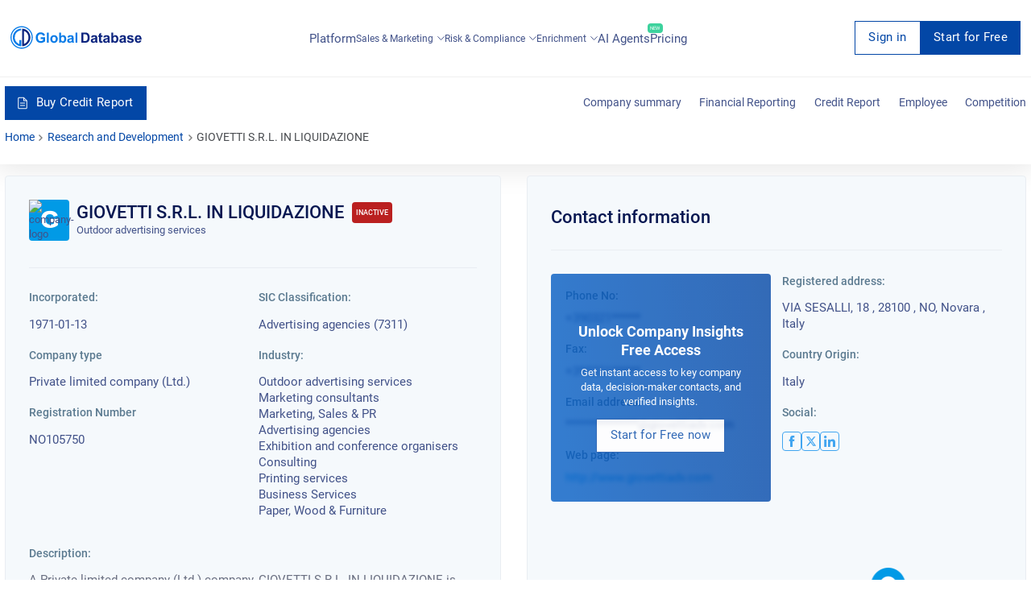

--- FILE ---
content_type: text/html; charset=utf-8
request_url: https://italy.globaldatabase.com/company/giovetti-s-r-l-in-liquidazione
body_size: 34119
content:


<!DOCTYPE html>
<html lang="en">
  <head><script>(function(w,i,g){w[g]=w[g]||[];if(typeof w[g].push=='function')w[g].push(i)})
(window,'GTM-MGL5686','google_tags_first_party');</script><script>(function(w,d,s,l){w[l]=w[l]||[];(function(){w[l].push(arguments);})('set', 'developer_id.dYzg1YT', true);
		w[l].push({'gtm.start':new Date().getTime(),event:'gtm.js'});var f=d.getElementsByTagName(s)[0],
		j=d.createElement(s);j.async=true;j.src='/dxmq/';
		f.parentNode.insertBefore(j,f);
		})(window,document,'script','dataLayer');</script>
    <meta charset="UTF-8">
    <meta name="viewport" content="width=device-width, initial-scale=1.0">
    <meta http-equiv="X-UA-Compatible" content="ie=edge">
    <link rel="canonical" href="https://italy.globaldatabase.com/company/giovetti-s-r-l-in-liquidazione"/>

    <title>
        
            GIOVETTI S.R.L. IN LIQUIDAZIONE company information Italy - Italy.GlobalDatabase.com
        
    </title>

    <meta name="google-site-verification" content="dGgkLPTkzQfCrbBEvw5gr3yge6SclzA_ky3UTblMdjo">
    <meta name="description" content=" A Private limited company (Ltd.) company, GIOVETTI S.R.L. IN LIQUIDAZIONE is located at VIA SESALLI, 18, Italy and employs 1 people. The company initiated trading on 13 January 1971 and is listed as Inactive. GIOVETTI S.R.L. IN LIQUIDAZIONE’s is registered under the number NO105750. The company’s main business activity is Advertising agencies. ">
    <meta property="og:description"
          content=" A Private limited company (Ltd.) company, GIOVETTI S.R.L. IN LIQUIDAZIONE is located at VIA SESALLI, 18, Italy and employs 1 people. The company initiated trading on 13 January 1971 and is listed as Inactive. GIOVETTI S.R.L. IN LIQUIDAZIONE’s is registered under the number NO105750. The company’s main business activity is Advertising agencies. ">
    <link rel="shortcut icon" href="/static/favicon.ico">

    <link rel="stylesheet" href="/static/css/company-profile-styles.css">

    

    
        <script type="application/ld+json">
            [{"@type": "LocalBusiness", "address": {"@type": "PostalAddress", "addressLocality": null, "addressRegion": "NO, Novara", "postalCode": "92618", "streetAddress": "VIA SESALLI, 18"}, "description": null, "name": "GIOVETTI S.R.L. IN LIQUIDAZIONE", "telephone": "+390321******", "openingHours": "Mo,Tu,We,Th,Fr", "image": "https://italy.globaldatabase.com/static/img/company-default-logo.png", "geo": {"@type": "GeoCoordinates", "latitude": "45.4384498596191", "longitude": "8.61426830291748"}}, {"@type": "WebSite", "sameAs": ["https://www.facebook.com/search/top/?init=quick&q=GIOVETTI+S.R.L.+IN+LIQUIDAZIONE", "https://twitter.com/search?q=GIOVETTI+S.R.L.+IN+LIQUIDAZIONE"], "name": "GIOVETTI S.R.L. IN LIQUIDAZIONE", "url": "http://www.giovettiadv.com"}, {"@type": "BreadcrumbList", "itemListElement": [{"@type": "ListItem", "position": 1, "item": {"@type": "Thing", "@id": "https://italy.globaldatabase.com/", "name": "Home"}}, {"@type": "ListItem", "position": 2, "item": {"@type": "Thing", "@id": "https://italy.globaldatabase.com/company", "name": null}}, {"@type": "ListItem", "position": 3, "item": {"@type": "Thing", "@id": "https://italy.globaldatabase.com/company/giovetti-s-r-l-in-liquidazione", "name": "GIOVETTI S.R.L. IN LIQUIDAZIONE"}}]}, {"@type": "FAQPage", "mainEntity": [{"@type": "Question", "name": "What is the location of GIOVETTI S.R.L. IN LIQUIDAZIONE\u2019s registered office?", "acceptedAnswer": {"@type": "Answer", "text": "The address of the registered office of GIOVETTI S.R.L. IN LIQUIDAZIONE is: VIA SESALLI, 18, Italy."}}, {"@type": "Question", "name": "How do I get in touch with GIOVETTI S.R.L. IN LIQUIDAZIONE?", "acceptedAnswer": {"@type": "Answer", "text": "GIOVETTI S.R.L. IN LIQUIDAZIONE\u2019s phone number is: +390321******"}}, {"@type": "Question", "name": "What is GIOVETTI S.R.L. IN LIQUIDAZIONE\u2019s website address?", "acceptedAnswer": {"@type": "Answer", "text": "View GIOVETTI S.R.L. IN LIQUIDAZIONE\u2019s website at this address: http://www.giovettiadv.com"}}, {"@type": "Question", "name": "How many employees work at GIOVETTI S.R.L. IN LIQUIDAZIONE?", "acceptedAnswer": {"@type": "Answer", "text": "GIOVETTI S.R.L. IN LIQUIDAZIONE employs 1 people. This data is according to their most recent financial statements."}}, {"@type": "Question", "name": "What is the revenue amount for GIOVETTI S.R.L. IN LIQUIDAZIONE?", "acceptedAnswer": {"@type": "Answer", "text": "GIOVETTI S.R.L. IN LIQUIDAZIONE\u2019s revenue for 2012 was \u20ac171,697.00. This data is according to their latest financial statements. These statements were submitted on 2012-12-31. The company\u2019s revenue amount shows an(a) an increase of 0.0%."}}, {"@type": "Question", "name": "Where can I see the business credit score of GIOVETTI S.R.L. IN LIQUIDAZIONE?", "acceptedAnswer": {"@type": "Answer", "text": "A business credit report for GIOVETTI S.R.L. IN LIQUIDAZIONE will show you the business credit score as well as information about the company\u2019s credit limit information, ownership, court judgements, group structure and more."}}, {"@type": "Question", "name": "Is there a way to see if GIOVETTI S.R.L. IN LIQUIDAZIONE pays their invoices on time?", "acceptedAnswer": {"@type": "Answer", "text": "Yes, on the business credit report for GIOVETTI S.R.L. IN LIQUIDAZIONE, you will have access to the payment history and trends of GIOVETTI S.R.L. IN LIQUIDAZIONE."}}]}]
        </script>
    

    

    <script async src="https://www.googletagmanager.com/gtag/js?id=GTM-MGL5686" type="a8bbc46c9bc531866052d101-text/javascript"></script>
    <script type="a8bbc46c9bc531866052d101-text/javascript">
        window.dataLayer = window.dataLayer || [];
        function gtag(){dataLayer.push(arguments);}
        gtag('js', new Date());
        gtag('config', 'GTM-MGL5686');
    </script>
  <script data-cfasync="false" nonce="697d355f-7b49-497c-a247-ab0a73e4f97e">try{(function(w,d){!function(j,k,l,m){if(j.zaraz)console.error("zaraz is loaded twice");else{j[l]=j[l]||{};j[l].executed=[];j.zaraz={deferred:[],listeners:[]};j.zaraz._v="5874";j.zaraz._n="697d355f-7b49-497c-a247-ab0a73e4f97e";j.zaraz.q=[];j.zaraz._f=function(n){return async function(){var o=Array.prototype.slice.call(arguments);j.zaraz.q.push({m:n,a:o})}};for(const p of["track","set","debug"])j.zaraz[p]=j.zaraz._f(p);j.zaraz.init=()=>{var q=k.getElementsByTagName(m)[0],r=k.createElement(m),s=k.getElementsByTagName("title")[0];s&&(j[l].t=k.getElementsByTagName("title")[0].text);j[l].x=Math.random();j[l].w=j.screen.width;j[l].h=j.screen.height;j[l].j=j.innerHeight;j[l].e=j.innerWidth;j[l].l=j.location.href;j[l].r=k.referrer;j[l].k=j.screen.colorDepth;j[l].n=k.characterSet;j[l].o=(new Date).getTimezoneOffset();if(j.dataLayer)for(const t of Object.entries(Object.entries(dataLayer).reduce((u,v)=>({...u[1],...v[1]}),{})))zaraz.set(t[0],t[1],{scope:"page"});j[l].q=[];for(;j.zaraz.q.length;){const w=j.zaraz.q.shift();j[l].q.push(w)}r.defer=!0;for(const x of[localStorage,sessionStorage])Object.keys(x||{}).filter(z=>z.startsWith("_zaraz_")).forEach(y=>{try{j[l]["z_"+y.slice(7)]=JSON.parse(x.getItem(y))}catch{j[l]["z_"+y.slice(7)]=x.getItem(y)}});r.referrerPolicy="origin";r.src="/cdn-cgi/zaraz/s.js?z="+btoa(encodeURIComponent(JSON.stringify(j[l])));q.parentNode.insertBefore(r,q)};["complete","interactive"].includes(k.readyState)?zaraz.init():j.addEventListener("DOMContentLoaded",zaraz.init)}}(w,d,"zarazData","script");window.zaraz._p=async d$=>new Promise(ea=>{if(d$){d$.e&&d$.e.forEach(eb=>{try{const ec=d.querySelector("script[nonce]"),ed=ec?.nonce||ec?.getAttribute("nonce"),ee=d.createElement("script");ed&&(ee.nonce=ed);ee.innerHTML=eb;ee.onload=()=>{d.head.removeChild(ee)};d.head.appendChild(ee)}catch(ef){console.error(`Error executing script: ${eb}\n`,ef)}});Promise.allSettled((d$.f||[]).map(eg=>fetch(eg[0],eg[1])))}ea()});zaraz._p({"e":["(function(w,d){})(window,document)"]});})(window,document)}catch(e){throw fetch("/cdn-cgi/zaraz/t"),e;};</script></head>

  <body>
    <div id="request-demo">
<div class="request">
  <div class="col-lg-offset-2 col-lg-8 col-lg-offset-2 z-index">
    <div class="col-xs-8 request_logo">
      <a href="/" class="logo"></a>
    </div>
    <div class="col-xs-4">
      <div class="request_close">
        <span onclick="if (!window.__cfRLUnblockHandlers) return false; closeRequestDemo()" data-cf-modified-a8bbc46c9bc531866052d101-="">Cancel</span>
        <svg width="20" height="20" viewBox="0 0 20 20" onclick="if (!window.__cfRLUnblockHandlers) return false; closeRequestDemo()" data-cf-modified-a8bbc46c9bc531866052d101-="">
          <path d="M10 0A10 10 0 1 1 0 10 9.991 9.991 0 0 1 10 0m3.59 5L10 8.589 6.41 5 5 6.41 8.59 10 5 13.59 6.41 15 10 11.409 13.59 15 15 13.59 11.41 10 15 6.41z"></path>
        </svg>
      </div>
    </div>
  </div>

  <div class="col-lg-12" id="request-first-step">
    <form id="form-request-demo" url="/request-demo">
      <input type='hidden' name='csrfmiddlewaretoken' value='pRuJbCBfBxIY0lpdMGdo1Yb8c7l6mjlTuTAVc8KcjKqApnWWvu2cMUWowPuJzIzd' />
      <div class="basic_form request_form">
        <h2>Request a live demo presentation</h2>
        <p>One of our sales representative will call you soon</p>
        <hr>
        <label class="clearfix">
          Full Name
          <span class="danger">*</span>
          <span data-name="full_name" class="error"></span>
          <input name="full_name" type="text">
        </label>

        <label class="clearfix">
          Work Email
          <span class="danger">*</span>
          <span data-name="email" class="error"></span>
          <span id="ajax-email" class="error" style="display: none;">Enter a valid business email</span>
          <input name="email" id="book-a-email" type="email">
        </label>

        <label class="clearfix">
          Phone Number
          <span class="danger">*</span>
          <span data-name="phone" class="error"></span>
          <input name="phone" type="tel">
        </label>

        <label class="clearfix">
          Company Name
          <span class="danger">*</span>
          <span data-name="company" class="error"></span>
          <input name="company" type="text">
        </label>

        <input id="input-message-type" name="message_type" type="hidden">
        <input id="request-demo-input-action-page" name="action_page" type="hidden">
        <input id="submit-request-demo" type="submit" value="Book Now">

        <p class="request_policy">By submitting this form you are acknowledging that you have read and understood our
          <a href="https://www.globaldatabase.com/privacy-policy" rel="noopener noreferrer">Privacy Policy</a>.</p>
      </div>
    </form>
    <div class="block request_customer">
      <div class="request_customer">
        <h2>We have generated thousand of leads for our happy customers</h2>
        <ul>
          <li>
            <img loading="lazy" src="/static/dist-img/company/1.png" alt="company">
          </li>
          <li>
            <img loading="lazy" src="/static/dist-img/company/2.png" alt="company">
          </li>
          <li>
            <img loading="lazy" src="/static/dist-img/company/3.png" alt="company">
          </li>
          <li>
            <img loading="lazy" src="/static/dist-img/company/4.png" alt="company">
          </li>
          <li>
            <img loading="lazy" src="/static/dist-img/company/7.png" alt="company">
          </li>
          <li>
            <img loading="lazy" src="/static/dist-img/company/8.png" alt="company">
          </li>
          <li>
            <img loading="lazy" src="/static/dist-img/company/9.png" alt="company">
          </li>
          <li>
            <img loading="lazy" src="/static/dist-img/company/10.png" alt="company">
          </li>
        </ul>
      </div>
    </div>
  </div>
</div>
</div>

    

    <div class="container-fluid no-paddings full-width" id="filter">
        <div class="full-width">
            <!-- CONTENT -->
            
<div class="subscribe" id="signup">
  <div class="subscribe_form">
    <svg width="20" height="20" viewBox="0 0 20 20" class="subscribe_close" onclick="if (!window.__cfRLUnblockHandlers) return false; closeSignup(true)" data-cf-modified-a8bbc46c9bc531866052d101-="">
      <path d="M10 0A10 10 0 1 1 0 10 9.991 9.991 0 0 1 10 0m3.59 5L10 8.589 6.41 5 5 6.41 8.59 10 5 13.59 6.41 15 10 11.409 13.59 15 15 13.59 11.41 10 15 6.41z"></path>
    </svg>

    <h2 id="signup-header">Loading ...</h2>
    <p  id="signup-desc" style="display: none;"></p>

    <form id="signup-email-form" class="signup-email" url="https://dashboard-api.globaldatabase.com/api/register/email">
      <div class="basic_form">
        <div class="two-column">
          <div>
            <label class="clearfix">
              <!-- todo change this vars -->
              First name
              <span class="danger">*</span>
              <span data-name="first_name" class="error"></span>
              <input name="first_name" type="text">
            </label>
          </div>
          <div>
            <label class="clearfix">
              <!-- todo change this vars -->
              Last name
              <span class="danger">*</span>
              <span data-name="last_name" class="error"></span>
              <input name="last_name" type="text">
            </label>
          </div>
        </div>

        <label class="clearfix">
          Work Email
          <span class="danger">*</span>
          <span data-name="detail" class="error"></span>
          <span data-name="email" class="error"></span>
          <input name="email" type="text" id="email-field">
        </label>

        <label class="clearfix">
          Phone Number
          <span class="danger">*</span>
          <span data-name="phone" class="error"></span>
          <input name="phone" type="tel" id="phone">
        </label>

        <p class="request_policy">By submitting this form you are acknowledging that you have read and understood our
        <a href="https://www.globaldatabase.com/privacy-policy" rel="noopener noreferrer">Privacy Policy</a>.</p>
        
        <input name="country_code" type="text" value="gb" hidden>
        <input class="signup-type" name="type" type="text" value="companies_xls" hidden>
        <input class="signup-ids" name="ids" type="text" value="[]" hidden>
        <input name="client_country_code" id="client_country_code" value="" type="text" hidden>

        <input type="submit" value="Submit" id="signup-button">
      </div>
    </form>
  </div>
</div>

<div id="signup_block"></div>


<div class="content-anim mob_fix">
  <div id="main">
    <!-- CHANGE-LANGUAGE -->

<!-- /CHANGE-LANGUAGE -->

    <!-- /NAV-MENU -->
    <div class="nav-static">
      

<nav id="navs" class="fix-menu fix-menu-transparent">
  <div class="block nav_bar">
    <a href="/" class='fix-menu-logo' aria-label="menu-logo">
      <div class="nav_logo" id="nav_logo">
        <svg width="658" height="112" viewBox="0 0 658 112" fill="none">
          <path
              d="M151.686 63.5628V55.0915H173.631V75.1609C171.187 77.5488 167.832 79.425 163.568 80.9032C159.645 82.2677 155.779 82.9499 152.141 82.9499C141.168 82.9499 133.606 78.6859 129.513 70.1009C127.523 66.0075 126.556 61.516 126.556 56.6834C126.556 45.5401 130.877 37.7511 139.519 33.3165C142.76 31.6109 146.796 30.8149 151.572 30.8149C163.739 30.8149 170.846 35.7612 173.006 45.6538L162.886 47.5868C161.351 42.2426 157.599 39.5704 151.572 39.5704C146.683 39.5704 142.987 41.1623 140.486 44.403C138.211 47.3026 137.074 51.3392 137.074 56.3423C137.074 61.516 138.155 65.7232 140.315 68.8502C142.817 72.4888 146.512 74.3081 151.515 74.3081C155.779 74.3081 159.759 72.8868 163.455 69.9872V63.6196H151.686V63.5628ZM182.557 82.0971V31.7246H192.223V82.0971H182.557ZM231.907 77.4351C228.325 81.0737 223.833 82.9499 218.375 82.9499C214.964 82.9499 211.78 82.2108 208.881 80.6758C205.754 79.0838 203.423 76.8666 201.888 73.967C200.296 71.0675 199.557 67.5425 199.557 63.3353C199.557 59.981 200.353 56.9109 201.945 53.9545C203.593 50.9412 205.868 48.6102 208.71 47.0751C211.553 45.5401 214.794 44.7441 218.375 44.7441C223.89 44.7441 228.438 46.5066 231.963 50.0884C235.488 53.6133 237.251 58.1616 237.251 63.6765C237.137 69.2481 235.375 73.7964 231.907 77.4351ZM225.084 56.1149C223.492 53.7839 221.218 52.6468 218.262 52.6468C215.305 52.6468 213.031 53.8407 211.439 56.1718C210.018 58.2185 209.336 60.7769 209.336 63.847C209.336 66.974 210.018 69.5324 211.439 71.5791C213.031 73.9101 215.305 75.1041 218.262 75.1041C221.218 75.1041 223.492 73.9101 225.084 71.5791C226.449 69.5324 227.131 66.974 227.131 63.847C227.188 60.7201 226.505 58.1616 225.084 56.1149ZM275.911 76.696C273.126 80.8463 269.26 82.8931 264.2 82.8931C259.594 82.8931 255.785 80.8463 252.772 76.696V82.0403H243.789V31.7246H253.454V49.861C256.411 46.4497 259.992 44.801 264.086 44.801C269.146 44.801 273.069 46.6772 275.798 50.4864C278.242 53.8976 279.436 58.2185 279.436 63.449C279.493 68.7365 278.299 73.171 275.911 76.696ZM261.527 52.1351C258.742 52.1351 256.638 53.3291 255.16 55.6601C254.023 57.5931 253.454 60.0378 253.454 63.0511C253.454 66.8034 254.023 69.6461 255.217 71.4654C256.922 74.0239 259.14 75.3315 261.925 75.3315C264.654 75.3315 266.701 74.0807 268.066 71.5223C269.089 69.5324 269.657 67.0308 269.657 64.0176C269.601 56.1149 266.929 52.1351 261.527 52.1351ZM316.391 70.1009C316.391 74.9904 317.13 78.9701 318.609 82.0971H309.057C308.773 81.4149 308.432 80.4483 308.091 79.2544C307.92 78.629 307.806 78.2879 307.75 78.1742C304.452 81.358 300.7 83.0068 296.436 83.0068C292.968 83.0068 290.125 82.0971 287.908 80.2778C285.52 78.2879 284.326 75.6158 284.326 72.2045C284.326 67.8836 286.202 64.8135 289.954 62.9374C291.774 62.0845 294.332 61.3454 297.63 60.6632C302.178 59.8104 305.305 59.0144 307.01 58.2753V57.3088C307.01 55.2621 306.385 53.8407 305.191 53.0448C304.225 52.4194 302.633 52.1351 300.415 52.1351C297.232 52.1351 295.128 53.6702 294.048 56.7403L285.349 55.1484C286.429 51.2823 288.362 48.5533 291.091 46.9046C293.479 45.4832 296.834 44.801 301.155 44.801C308.546 44.801 313.264 46.6203 315.197 50.2021C316.107 51.8509 316.562 54.7504 316.505 58.8439L316.391 70.1009ZM307.01 64.5861C306.556 64.7567 304.623 65.2115 301.155 66.0075C298.426 66.6329 296.663 67.2014 295.867 67.7699C294.616 68.6227 293.991 69.7598 293.991 71.1812C293.991 72.6594 294.503 73.7964 295.583 74.763C296.606 75.6726 297.914 76.1843 299.335 76.1843C301.098 76.1843 302.746 75.6158 304.281 74.4787C305.475 73.6259 306.215 72.6025 306.612 71.2949C306.84 70.4421 307.01 68.8502 307.01 66.576V64.5861ZM325.602 82.0971V31.7246H335.267V82.0971H325.602Z"
              fill="#077BE7"/>
          <path
              d="M390.074 77.0361C388.312 78.7418 385.924 80.1063 382.911 81.0728C380.693 81.8119 377.68 82.153 373.871 82.153H354.768V31.7236H373.359C377.566 31.7236 380.75 32.0648 382.968 32.6901C388.937 34.3958 393.088 38.6598 395.362 45.4823C396.442 48.7229 397.01 52.7027 397.01 57.4216C397.01 65.9496 394.679 72.4878 390.074 77.0361ZM382.57 43.0944C381.376 41.9005 379.784 41.1045 377.851 40.7065C376.373 40.4223 373.587 40.2517 369.493 40.2517H364.945V73.6249H372.506C375.349 73.6249 377.396 73.4544 378.704 73.1132C382.058 72.2604 384.332 69.9294 385.469 66.1771C386.151 63.9029 386.492 60.8328 386.492 56.9099C386.492 50.1443 385.185 45.5391 382.57 43.0944ZM434.705 70.1C434.705 74.9894 435.444 78.9692 436.922 82.0961H427.37C427.086 81.4139 426.745 80.4474 426.404 79.2534C426.233 78.628 426.12 78.2869 426.063 78.1732C422.765 81.357 419.013 83.0058 414.749 83.0058C411.281 83.0058 408.438 82.0961 406.221 80.2768C403.833 78.2869 402.639 75.6148 402.639 72.2036C402.639 67.8827 404.515 64.8126 408.268 62.9364C410.087 62.0836 412.645 61.3445 415.943 60.6622C420.491 59.8094 423.618 59.0135 425.324 58.2744V57.3079C425.324 55.2611 424.698 53.8398 423.504 53.0438C422.538 52.4184 420.946 52.1342 418.729 52.1342C415.545 52.1342 413.441 53.6692 412.361 56.7393L403.662 55.1474C404.743 51.2814 406.676 48.5524 409.405 46.9036C411.792 45.4823 415.147 44.8 419.468 44.8C426.859 44.8 431.578 46.6193 433.511 50.2011C434.42 51.8499 434.875 54.7494 434.818 58.8429L434.705 70.1ZM425.324 64.5852C424.869 64.7557 422.936 65.2105 419.468 66.0065C416.739 66.6319 414.976 67.2004 414.18 67.769C412.93 68.6218 412.304 69.7589 412.304 71.1802C412.304 72.6584 412.816 73.7955 413.896 74.762C414.919 75.6716 416.227 76.1833 417.648 76.1833C419.411 76.1833 421.06 75.6148 422.595 74.4777C423.789 73.6249 424.528 72.6016 424.926 71.2939C425.153 70.4411 425.324 68.8492 425.324 66.575V64.5852ZM454.092 67.9964V70.7254C454.092 71.1233 454.092 71.6919 454.149 72.4878C454.205 73.2838 454.49 73.9092 455.115 74.364C455.57 74.7051 456.138 74.8757 456.764 74.8757C457.674 74.8757 458.981 74.5914 460.687 73.966L461.483 81.4707C459.265 82.4373 456.707 82.9489 453.864 82.9489C450.169 82.9489 447.61 81.8687 446.132 79.7651C445.507 78.8555 445.052 77.6047 444.768 76.0128C444.54 74.8188 444.483 72.5447 444.483 69.1903V53.2712H440.049V45.596H444.483V38.3187L454.205 32.6901V45.5391H460.8V53.2712H454.205V67.9964H454.092ZM496.505 70.1C496.505 74.9894 497.244 78.9692 498.722 82.0961H489.171C488.886 81.4139 488.545 80.4474 488.204 79.2534C488.033 78.628 487.92 78.2869 487.863 78.1732C484.565 81.357 480.813 83.0058 476.549 83.0058C473.081 83.0058 470.238 82.0961 468.021 80.2768C465.633 78.2869 464.439 75.6148 464.439 72.2036C464.439 67.8827 466.315 64.8126 470.068 62.9364C471.887 62.0836 474.445 61.3445 477.743 60.6622C482.291 59.8094 485.418 59.0135 487.124 58.2744V57.3079C487.124 55.2611 486.498 53.8398 485.304 53.0438C484.338 52.4184 482.746 52.1342 480.529 52.1342C477.345 52.1342 475.241 53.6692 474.161 56.7393L465.462 55.1474C466.543 51.2814 468.476 48.5524 471.205 46.9036C473.593 45.4823 476.947 44.8 481.268 44.8C488.659 44.8 493.378 46.6193 495.311 50.2011C496.22 51.8499 496.675 54.7494 496.618 58.8429L496.505 70.1ZM487.124 64.5852C486.669 64.7557 484.736 65.2105 481.268 66.0065C478.539 66.6319 476.776 67.2004 475.98 67.769C474.73 68.6218 474.104 69.7589 474.104 71.1802C474.104 72.6584 474.616 73.7955 475.696 74.762C476.72 75.6716 478.027 76.1833 479.449 76.1833C481.211 76.1833 482.86 75.6148 484.395 74.4777C485.589 73.6249 486.328 72.6016 486.726 71.2939C486.953 70.4411 487.124 68.8492 487.124 66.575V64.5852ZM537.383 76.695C534.597 80.8453 530.731 82.8921 525.671 82.8921C521.066 82.8921 517.256 80.8453 514.243 76.695V82.0393H505.26V31.7236H514.925V49.86C517.882 46.4488 521.464 44.8 525.557 44.8C530.617 44.8 534.54 46.6762 537.269 50.4854C539.714 53.8966 540.908 58.2175 540.908 63.4481C540.964 68.7355 539.77 73.1701 537.383 76.695ZM522.999 52.1342C520.213 52.1342 518.109 53.3281 516.631 55.6591C515.494 57.5921 514.925 60.0368 514.925 63.0501C514.925 66.8025 515.494 69.6451 516.688 71.4645C518.393 74.0229 520.611 75.3305 523.397 75.3305C526.126 75.3305 528.172 74.0797 529.537 71.5213C530.56 69.5314 531.129 67.0299 531.129 64.0166C531.072 56.1139 528.4 52.1342 522.999 52.1342ZM577.863 70.1C577.863 74.9894 578.602 78.9692 580.08 82.0961H570.528C570.244 81.4139 569.903 80.4474 569.562 79.2534C569.391 78.628 569.278 78.2869 569.221 78.1732C565.923 81.357 562.171 83.0058 557.907 83.0058C554.439 83.0058 551.596 82.0961 549.379 80.2768C546.991 78.2869 545.797 75.6148 545.797 72.2036C545.797 67.8827 547.673 64.8126 551.425 62.9364C553.245 62.0836 555.803 61.3445 559.101 60.6622C563.649 59.8094 566.776 59.0135 568.482 58.2744V57.3079C568.482 55.2611 567.856 53.8398 566.662 53.0438C565.696 52.4184 564.104 52.1342 561.887 52.1342C558.703 52.1342 556.599 53.6692 555.519 56.7393L546.82 55.1474C547.901 51.2814 549.834 48.5524 552.563 46.9036C554.95 45.4823 558.305 44.8 562.626 44.8C570.017 44.8 574.736 46.6193 576.669 50.2011C577.578 51.8499 578.033 54.7494 577.976 58.8429L577.863 70.1ZM568.482 64.5852C568.027 64.7557 566.094 65.2105 562.626 66.0065C559.897 66.6319 558.134 67.2004 557.338 67.769C556.087 68.6218 555.462 69.7589 555.462 71.1802C555.462 72.6584 555.974 73.7955 557.054 74.762C558.077 75.6716 559.385 76.1833 560.863 76.1833C562.626 76.1833 564.274 75.6148 565.81 74.4777C567.003 73.6249 567.743 72.6016 568.14 71.2939C568.368 70.4411 568.538 68.8492 568.538 66.575V64.5852H568.482ZM600.547 51.6793C596.169 51.6793 593.952 52.7027 593.952 54.7494C593.952 55.4317 594.293 56.0002 594.919 56.5119C595.885 57.251 599.012 58.1607 604.186 59.3546C609.246 60.4917 612.771 61.8562 614.761 63.5618C616.751 65.2674 617.717 67.5984 617.717 70.7254C617.717 74.8757 615.898 78.0595 612.259 80.22C609.246 82.0393 605.55 82.9489 601.116 82.9489C591.394 82.9489 585.538 79.1966 583.605 71.6919L593.327 70.2137C594.18 74.0229 596.738 75.9559 601.116 75.9559C605.721 75.9559 608.052 74.6483 608.052 71.9762C608.052 70.498 606.744 69.4746 604.129 68.906C596.283 67.2004 591.337 65.6085 589.29 64.1872C586.391 62.2541 584.912 59.4683 584.912 56.0002C584.912 52.0773 586.561 49.1209 589.916 47.1879C592.588 45.596 596.056 44.8 600.32 44.8C604.584 44.8 607.938 45.4254 610.383 46.6193C613.396 48.0975 615.443 50.7128 616.466 54.4652L607.313 56.1708C606.631 53.1575 604.356 51.6793 600.547 51.6793ZM657.117 66.6319H632.954C633.011 69.1903 633.693 71.2939 635.001 72.9427C636.422 74.762 638.412 75.6717 640.857 75.6717C643.927 75.6717 645.973 73.9092 646.997 70.4411L656.605 72.033C654.047 79.2534 648.759 82.8921 640.743 82.8921C634.375 82.8921 629.656 80.8453 626.643 76.695C624.198 73.3975 623.004 69.1903 623.004 64.0735C623.004 58.5586 624.426 54.0672 627.212 50.5423C630.225 46.6762 634.432 44.8 639.776 44.8C645.973 44.8 650.522 46.9605 653.478 51.2814C656.037 55.0337 657.23 60.1506 657.117 66.6319ZM645.689 54.8063C644.438 53.0438 642.619 52.191 640.288 52.191C637.957 52.191 636.138 53.0438 634.83 54.8063C633.636 56.3982 633.011 58.3881 633.011 60.7759H647.452C647.452 58.3312 646.883 56.3413 645.689 54.8063Z"
              fill="#0C257F"/>
          <path fill-rule="evenodd" clip-rule="evenodd"
                d="M53.8404 11.7684V20.1259C53.8404 20.1259 21.0357 23.3666 21.32 56.9104C21.32 57.9906 21.1494 79.1971 44.8575 89.3171C44.6869 89.3171 44.8575 69.3045 44.8575 69.3045H54.1246V100.176C54.1246 100.176 29.7912 100.347 16.0894 75.2742C14.0995 70.271 6.82226 53.1012 17.6813 33.8277C20.0123 30.4733 28.6541 14.2131 53.8404 11.7684Z"
                fill="#077BE7"/>
          <path
              d="M68.1106 88.2368C72.4883 86.4744 76.7523 83.5748 80.3341 79.8793C86.8723 73.1706 90.3973 64.7562 90.2836 56.1713C90.2267 51.3387 89.317 46.7335 87.6114 42.5264C86.0195 38.5466 83.6885 34.9648 80.789 31.9515C77.264 28.3129 72.9431 25.5271 68.1106 23.8214C68.0537 40.0816 68.1106 74.0802 68.1106 88.2368ZM58.4454 100.006C58.2748 100.006 58.4454 94.6045 58.4454 94.6045C58.4454 94.6045 58.3885 24.788 58.3885 15.8051C58.3885 12.6212 58.3317 12.2233 58.3885 12.2233C81.5281 13.2466 99.5507 31.2693 99.9487 56.0007C100.347 80.2773 78.5148 99.7782 58.4454 100.006Z"
              fill="#0C257F"/>
          <path fill-rule="evenodd" clip-rule="evenodd"
                d="M55.9442 112.002C25.0725 112.002 0 86.9295 0 56.001C0 25.0725 25.0725 0 55.9442 0C86.8158 0 111.888 25.0725 111.888 56.001C111.888 86.9295 86.8158 112.002 55.9442 112.002ZM55.9442 5.45797C28.0858 5.45797 5.45797 28.0858 5.45797 55.9442C5.45797 83.8026 28.0858 106.43 55.9442 106.43C83.8026 106.43 106.43 83.8026 106.43 55.9442C106.43 28.0858 83.8026 5.45797 55.9442 5.45797Z"
                fill="#077BE7"/>
        </svg>
      </div>
    </a>

    <input type="checkbox" id="burger-toggle" hidden>

    <label for="burger-toggle" class="btn-burger">
      <svg width="29" height="21" viewBox="0 0 29 21">
        <path
            d="M1.5 0h26a1.5 1.5 0 1 1 0 3h-26a1.5 1.5 0 1 1 0-3zm0 9h26a1.5 1.5 0 0 1 0 3h-26a1.5 1.5 0 0 1 0-3zm0 9h26a1.5 1.5 0 1 1 0 3h-26a1.5 1.5 0 1 1 0-3z">
        </path>
      </svg>
    </label>

    

<div class="nav_mob_block">
  <div class="with_scroll style-5" id="nav_mob_scroll">
    <label for="burger-toggle" class="btn-burger-close">
      <svg xmlns="http://www.w3.org/2000/svg" width="30" height="30" viewBox="0 0 50 50"><path d="M9.156 6.313 6.312 9.155 22.157 25 6.22 40.969 9.03 43.78 25 27.844 40.938 43.78l2.843-2.843L27.844 25 43.687 9.156l-2.843-2.844L25 22.157Z"/></svg>
    </label>

    <div class="nav_mob_menu">
      <div class="nav-actions">
        <a href="https://platform.globaldatabase.com" class="btn-link button-transparent size-md">
          Sign in
        </a>

        
          <a
              href="https://platform.globaldatabase.com/public/signup/free_tier_it?origin=https%3A//italy.globaldatabase.com/company/giovetti-s-r-l-in-liquidazione"
              class="btn-link button-primary size-md"
          >
            Start for Free
          </a>
        
      </div>

      <a href="/company">Platform</a>

      <div class="nav_mob_dropdown">
        <span class="link" onclick="if (!window.__cfRLUnblockHandlers) return false; droplist(this)" data-cf-modified-a8bbc46c9bc531866052d101-="">
          Sales & Marketing
          
          <span class="pull-right">
            <svg viewBox="0 0 14 8" width="1em" height="1em">
              <path d="M1 1L7 7L13 1" stroke="#425289" stroke-width="1.5" stroke-linecap="round"
                    stroke-linejoin="round"></path>
            </svg>
          </span>
        </span>

        <aside class="mobile-submenu">
          <ul>
            <li>
              <a href="/product/sales_marketing">Sales & Marketing Platform</a>
            </li>
            <li>
              <a href="/product/lead_generation">Lead Generation</a>
            </li>
            <li>
              <a href="/product/account_marketing">Account Based Marketing</a>
            </li>
          </ul>
        </aside>
      </div>

      <div class="nav_mob_dropdown">
        <span class="link" onclick="if (!window.__cfRLUnblockHandlers) return false; droplist(this)" data-cf-modified-a8bbc46c9bc531866052d101-="">
          Risk & Compliance
          
          <span class="pull-right">
            <svg viewBox="0 0 14 8" width="1em" height="1em">
              <path d="M1 1L7 7L13 1" stroke="#425289" stroke-width="1.5"
                    stroke-linecap="round"
                    stroke-linejoin="round"></path>
            </svg>
          </span>
        </span>

        <aside class="mobile-submenu">
          <ul>
            <li>
              <a href="/product/credit_report">Business Credit Reporting</a>
            </li>
            <li>
              <a href="/product/financial_reporting">Financial Reporting</a>
            </li>
            <li>
              <a href="/product/corporate_bulk_data">Corporate Bulk Data</a>
            </li>
          </ul>
        </aside>
      </div>

      <div class="nav_mob_dropdown">
        <span class="link" onclick="if (!window.__cfRLUnblockHandlers) return false; droplist(this)" data-cf-modified-a8bbc46c9bc531866052d101-="">
          Enrichment
          
          <span class="pull-right">
            <svg viewBox="0 0 14 8" width="1em" height="1em">
              <path d="M1 1L7 7L13 1" stroke="#425289" stroke-width="1.5"
                    stroke-linecap="round"
                    stroke-linejoin="round"></path>
            </svg>
          </span>
        </span>

        <aside class="mobile-submenu">
          <ul>
            <li>
              <a href="/product/data_enrichment">Product Data Enrichment</a>
            </li>
            <li>
              <a href="/product/bespoke_research">Custom Data Research</a>
            </li>
            <li>
              <a href="/product/market_analysis">Big Data</a>
            </li>
          </ul>
        </aside>
      </div>

      
        <a href="https://www.globaldatabase.com/ai-agents" target="_blank">
          <p>
            AI Agents

            <span class="label">New</span>
          </p>
        </a>
      

      

      <a href="/products">Pricing</a>
    </div>
  </div>
</div>

<label for="burger-toggle" class="nav_mob_bg"></label>


    <ul class="nav-menu" id="nav_items">
      <li class="has-anchor">
        <a href="/company">
          Platform
        </a>
      </li>

      <li class="has-submenu">
        <div>
          Sales & Marketing
          <svg viewBox="0 0 14 8" width="1em" height="1em">
            <path d="M1 1L7 7L13 1" stroke="#425289" stroke-width="1.5" stroke-linecap="round"
                  stroke-linejoin="round"></path>
          </svg>
        </div>

        <div class="browse-popup">
          <div class="browse-row zh-products">
            <a href="/product/sales_marketing">
              <span class="title">Sales and marketing platform</span>

              <span class="sub-title">Identify the ideal business partners</span>
              <svg width="18px" height="18px">
                <path fill-rule="evenodd" fill="rgb(122, 131, 139)"
                      d="M17.025,7.573 C16.814,7.399 16.495,7.137 16.459,7.001 C16.418,6.848 16.561,6.464 16.666,6.183 C16.869,5.639 17.098,5.023 16.795,4.499 C16.488,3.967 15.833,3.859 15.256,3.762 C14.981,3.716 14.565,3.647 14.459,3.541 C14.352,3.435 14.283,3.019 14.237,2.744 C14.141,2.166 14.032,1.512 13.501,1.205 C12.977,0.901 12.360,1.131 11.817,1.334 C11.536,1.439 11.151,1.582 10.999,1.541 C10.863,1.505 10.600,1.186 10.427,0.975 C10.051,0.518 9.625,-0.000 9.000,-0.000 C8.375,-0.000 7.949,0.518 7.573,0.975 C7.399,1.186 7.137,1.505 7.001,1.541 C6.848,1.582 6.464,1.439 6.183,1.334 C5.639,1.131 5.023,0.901 4.499,1.205 C3.968,1.512 3.859,2.166 3.763,2.744 C3.717,3.019 3.647,3.435 3.541,3.541 C3.435,3.647 3.019,3.716 2.744,3.762 C2.167,3.859 1.512,3.967 1.205,4.499 C0.902,5.023 1.131,5.639 1.334,6.183 C1.439,6.464 1.582,6.848 1.541,7.001 C1.505,7.137 1.186,7.399 0.975,7.573 C0.518,7.949 -0.000,8.375 -0.000,9.000 C-0.000,9.625 0.518,10.051 0.975,10.427 C1.186,10.600 1.505,10.862 1.541,10.999 C1.582,11.151 1.439,11.536 1.334,11.816 C1.131,12.360 0.902,12.977 1.205,13.501 C1.512,14.032 2.167,14.141 2.744,14.237 C3.019,14.283 3.435,14.352 3.541,14.459 C3.647,14.565 3.717,14.981 3.763,15.256 C3.859,15.833 3.968,16.488 4.499,16.795 C5.023,17.098 5.639,16.868 6.183,16.666 C6.464,16.561 6.848,16.418 7.001,16.459 C7.137,16.495 7.399,16.814 7.573,17.025 C7.949,17.482 8.375,18.000 9.000,18.000 C9.625,18.000 10.051,17.482 10.427,17.025 C10.600,16.814 10.863,16.495 10.999,16.459 C11.152,16.418 11.536,16.561 11.816,16.666 C12.360,16.868 12.977,17.098 13.501,16.795 C14.032,16.488 14.141,15.833 14.237,15.256 C14.283,14.981 14.352,14.565 14.459,14.459 C14.565,14.352 14.981,14.283 15.256,14.237 C15.833,14.141 16.488,14.032 16.795,13.501 C17.098,12.977 16.869,12.360 16.666,11.817 C16.561,11.536 16.418,11.151 16.459,10.999 C16.495,10.862 16.814,10.600 17.025,10.427 C17.482,10.051 18.000,9.625 18.000,9.000 C18.000,8.375 17.482,7.949 17.025,7.573 ZM6.858,5.365 C7.681,5.365 8.351,6.035 8.351,6.858 C8.351,7.681 7.681,8.351 6.858,8.351 C6.035,8.351 5.365,7.681 5.365,6.858 C5.365,6.035 6.035,5.365 6.858,5.365 ZM6.613,12.120 C6.512,12.222 6.379,12.273 6.246,12.273 C6.113,12.273 5.981,12.222 5.879,12.120 C5.676,11.918 5.676,11.589 5.879,11.386 L11.386,5.879 C11.589,5.676 11.918,5.676 12.121,5.879 C12.324,6.082 12.324,6.411 12.121,6.613 L6.613,12.120 ZM11.142,12.634 C10.319,12.634 9.649,11.965 9.649,11.142 C9.649,10.319 10.319,9.649 11.142,9.649 C11.965,9.649 12.634,10.319 12.634,11.142 C12.634,11.965 11.965,12.634 11.142,12.634 Z">
                </path>
              </svg>
            </a>

            <a href="/product/lead_generation">
              <span class="title">Lead Generation</span>
              <span class="sub-title">Generate more qualified leads and get more conversions</span>

              <svg width="17px" height="21px">
                <path fill-rule="evenodd" fill="rgb(255, 255, 255)"
                      d="M16.893,16.766 C16.893,16.766 16.807,17.988 16.720,18.526 C16.720,18.526 13.799,20.531 8.907,20.531 C4.014,20.526 1.093,18.526 1.093,18.526 C1.006,17.988 0.920,16.766 0.920,16.766 C0.861,15.868 0.932,14.046 2.428,13.644 C4.434,13.106 6.064,11.897 6.064,11.897 L7.340,16.141 L7.579,16.940 L7.583,16.928 L7.791,17.607 L8.463,15.599 C6.814,13.172 8.797,13.197 8.907,13.201 C9.017,13.197 10.999,13.172 9.350,15.599 L10.022,17.607 L10.230,16.928 L10.234,16.940 L10.473,16.141 L11.746,11.897 C11.746,11.897 13.375,13.106 15.382,13.644 C16.878,14.046 16.948,15.868 16.893,16.766 ZM12.280,9.010 C12.103,10.190 11.208,11.694 9.806,12.228 C9.221,12.451 8.581,12.447 7.996,12.232 C6.570,11.702 5.702,10.194 5.530,9.010 C5.341,8.994 5.094,8.716 4.823,7.723 C4.458,6.360 4.846,6.157 5.176,6.190 C5.113,6.004 5.066,5.817 5.035,5.631 C4.917,4.993 4.886,4.401 5.027,3.834 C5.196,3.076 5.585,2.467 6.021,1.995 C6.295,1.685 6.610,1.411 6.939,1.192 C7.210,0.993 7.509,0.824 7.835,0.707 C8.090,0.621 8.361,0.558 8.647,0.546 C9.531,0.467 10.202,0.699 10.685,1.002 C11.404,1.420 11.679,1.975 11.679,1.975 C11.679,1.975 13.328,2.095 12.770,5.627 C12.739,5.809 12.692,6.000 12.629,6.186 C12.959,6.153 13.348,6.356 12.982,7.718 C12.715,8.716 12.468,8.994 12.280,9.010 Z">
                </path>
              </svg>
            </a>

            <a href="/product/account_marketing">
              <span class="title">Account Based Marketing</span>
              <span class="sub-title">Enjoy the effectiveness of account-based marketing</span>

              <svg width="14px" height="20px">
                <path fill-rule="evenodd" fill="rgb(130, 140, 149)"
                      d="M12.250,16.445 L1.750,16.445 C0.785,16.445 -0.000,15.656 -0.000,14.687 L-0.000,4.361 C0.344,4.563 0.740,4.687 1.167,4.687 C1.588,4.687 1.989,4.570 2.333,4.375 L2.333,14.101 L11.667,14.101 L11.667,4.367 C12.014,4.572 12.414,4.687 12.833,4.687 C13.260,4.687 13.655,4.563 14.000,4.361 L14.000,14.687 C14.000,15.656 13.215,16.445 12.250,16.445 ZM7.583,4.687 C8.446,4.687 9.235,4.212 9.605,3.515 L10.500,3.515 L10.500,12.930 L3.500,12.930 L3.500,3.515 L5.573,3.515 C5.991,4.237 6.749,4.687 7.583,4.687 ZM5.573,11.759 L9.074,9.415 L8.426,8.440 L4.926,10.783 L5.573,11.759 ZM5.573,9.138 L9.074,6.794 L8.426,5.819 L4.926,8.163 L5.573,9.138 ZM12.833,3.515 C12.401,3.515 12.007,3.277 11.803,2.895 C11.622,2.555 11.242,2.344 10.811,2.344 L9.605,2.344 C9.174,2.344 8.794,2.555 8.613,2.894 C8.409,3.277 8.015,3.515 7.583,3.515 C7.151,3.515 6.757,3.277 6.553,2.895 C6.372,2.555 5.992,2.344 5.561,2.344 L3.182,2.344 C2.759,2.344 2.374,2.557 2.200,2.887 C1.997,3.275 1.601,3.515 1.167,3.515 C0.523,3.515 -0.000,2.990 -0.000,2.344 L-0.000,1.172 C-0.000,0.526 0.523,-0.000 1.167,-0.000 L12.833,-0.000 C13.476,-0.000 14.000,0.526 14.000,1.172 L14.000,2.344 C14.000,2.990 13.476,3.515 12.833,3.515 ZM5.250,17.617 L8.750,17.617 L8.750,18.828 L12.833,18.828 L12.833,20.000 L1.167,20.000 L1.167,18.828 L5.250,18.828 L5.250,17.617 Z">
                </path>
              </svg>
            </a>
          </div>
        </div>
      </li>

      <li class="has-submenu">
        <div>
          Risk & Compliance
          <svg viewBox="0 0 14 8" width="1em" height="1em">
            <path d="M1 1L7 7L13 1" stroke="#425289" stroke-width="1.5" stroke-linecap="round"
                  stroke-linejoin="round"></path>
          </svg>
        </div>

        <div class="browse-popup">
          <div class="browse-row zh-products">
            <a href="/product/credit_report">
              <span class="title">Business Credit Reporting</span>
              <span class="sub-title">Credit Check and monitor any company</span>

              <svg width="20px" height="20px">
                <path fill-rule="evenodd" fill="rgb(255, 255, 255)"
                      d="M19.756,15.306 L15.985,15.306 C15.851,15.306 15.741,15.197 15.741,15.062 L15.741,4.740 C15.741,4.336 16.069,4.008 16.473,4.008 L19.268,4.008 C19.672,4.008 20.000,4.336 20.000,4.740 L20.000,15.062 C20.000,15.197 19.891,15.306 19.756,15.306 ZM14.166,15.306 L10.395,15.306 C10.261,15.306 10.152,15.197 10.152,15.062 L10.152,7.095 C10.152,6.691 10.479,6.363 10.883,6.363 L13.678,6.363 C14.082,6.363 14.410,6.691 14.410,7.095 L14.410,15.062 C14.410,15.197 14.300,15.306 14.166,15.306 ZM8.576,15.306 L4.805,15.306 C4.671,15.306 4.561,15.197 4.561,15.062 L4.561,9.450 C4.561,9.046 4.889,8.718 5.293,8.718 L8.088,8.718 C8.492,8.718 8.820,9.046 8.820,9.450 L8.820,15.062 C8.820,15.197 8.711,15.306 8.576,15.306 ZM20.000,17.501 C20.000,17.905 19.672,18.233 19.268,18.233 L3.230,18.233 L3.230,19.267 C3.230,19.671 2.902,19.999 2.498,19.999 C2.094,19.999 1.766,19.671 1.766,19.267 L1.766,18.233 L0.732,18.233 C0.327,18.233 -0.000,17.905 -0.000,17.501 C-0.000,17.097 0.327,16.769 0.732,16.769 L1.766,16.769 L1.766,0.731 C1.766,0.327 2.094,-0.001 2.498,-0.001 C2.902,-0.001 3.230,0.327 3.230,0.731 L3.230,16.769 L19.268,16.769 C19.672,16.769 20.000,17.097 20.000,17.501 Z">
                </path>
              </svg>
            </a>

            <a href="/product/financial_reporting">
              <span class="title">Financial Reporting</span>
              <span class="sub-title">Make data-driven business decisions</span>

              <svg width="20px" height="17px">
                <path fill-rule="evenodd" fill="rgb(255, 255, 255)"
                      d="M18.018,16.688 L18.018,5.687 L19.999,5.687 L19.999,16.688 L18.018,16.688 ZM18.592,3.571 C18.405,3.571 18.227,3.531 18.063,3.463 L16.612,5.519 C16.735,5.732 16.810,5.977 16.810,6.242 C16.810,7.036 16.179,7.683 15.402,7.683 C14.626,7.683 13.995,7.036 13.995,6.242 C13.995,6.019 14.049,5.811 14.138,5.622 L12.507,3.620 C12.298,3.747 12.057,3.825 11.796,3.825 C11.534,3.825 11.292,3.747 11.082,3.619 L9.415,5.660 C9.527,5.867 9.597,6.101 9.597,6.354 C9.597,7.149 8.966,7.794 8.190,7.794 C7.414,7.794 6.782,7.149 6.782,6.354 C6.782,6.101 6.852,5.867 6.964,5.660 L5.296,3.620 C5.086,3.747 4.844,3.825 4.583,3.825 C4.356,3.825 4.143,3.764 3.953,3.665 L2.581,5.589 C2.719,5.811 2.801,6.073 2.801,6.354 C2.801,7.149 2.170,7.794 1.394,7.794 C0.618,7.794 -0.014,7.149 -0.014,6.354 C-0.014,5.560 0.618,4.914 1.394,4.914 C1.590,4.914 1.777,4.956 1.947,5.030 L3.349,3.063 C3.242,2.860 3.176,2.631 3.176,2.384 C3.176,1.591 3.807,0.945 4.583,0.945 C5.359,0.945 5.991,1.591 5.991,2.384 C5.991,2.598 5.942,2.799 5.861,2.981 L7.567,5.069 C7.756,4.973 7.965,4.914 8.190,4.914 C8.414,4.914 8.623,4.973 8.812,5.069 L10.518,2.979 C10.437,2.797 10.389,2.597 10.389,2.384 C10.389,1.591 11.020,0.945 11.796,0.945 C12.572,0.945 13.203,1.591 13.203,2.384 C13.203,2.598 13.155,2.799 13.073,2.981 L14.713,4.995 C14.918,4.876 15.151,4.802 15.402,4.802 C15.614,4.802 15.812,4.854 15.992,4.939 L17.418,2.921 C17.271,2.694 17.185,2.422 17.185,2.130 C17.185,1.336 17.816,0.691 18.592,0.691 C19.368,0.691 19.999,1.336 19.999,2.130 C19.999,2.925 19.368,3.571 18.592,3.571 ZM1.394,5.767 C1.078,5.767 0.820,6.031 0.820,6.354 C0.820,6.678 1.078,6.941 1.394,6.941 C1.710,6.941 1.967,6.678 1.967,6.354 C1.967,6.031 1.710,5.767 1.394,5.767 ZM4.583,1.798 C4.267,1.798 4.010,2.061 4.010,2.384 C4.010,2.708 4.267,2.972 4.583,2.972 C4.900,2.972 5.157,2.708 5.157,2.384 C5.157,2.061 4.900,1.798 4.583,1.798 ZM8.190,5.767 C7.874,5.767 7.616,6.031 7.616,6.354 C7.616,6.678 7.874,6.941 8.190,6.941 C8.506,6.941 8.763,6.678 8.763,6.354 C8.763,6.031 8.506,5.767 8.190,5.767 ZM11.796,1.798 C11.480,1.798 11.222,2.061 11.222,2.384 C11.222,2.708 11.480,2.972 11.796,2.972 C12.112,2.972 12.369,2.708 12.369,2.384 C12.369,2.061 12.112,1.798 11.796,1.798 ZM15.402,5.656 C15.086,5.656 14.829,5.919 14.829,6.242 C14.829,6.566 15.086,6.829 15.402,6.829 C15.719,6.829 15.976,6.566 15.976,6.242 C15.976,5.919 15.719,5.656 15.402,5.656 ZM18.592,1.544 C18.276,1.544 18.018,1.807 18.018,2.130 C18.018,2.454 18.276,2.718 18.592,2.718 C18.908,2.718 19.165,2.454 19.165,2.130 C19.165,1.807 18.908,1.544 18.592,1.544 ZM1.967,16.688 L-0.013,16.688 L-0.013,12.057 L1.967,12.057 L1.967,16.688 ZM5.574,16.688 L3.593,16.688 L3.593,8.144 L5.574,8.144 L5.574,16.688 ZM9.180,16.688 L7.199,16.688 L7.199,10.492 L9.180,10.492 L9.180,16.688 ZM12.787,16.688 L10.806,16.688 L10.806,6.804 L12.787,6.804 L12.787,16.688 ZM16.393,16.688 L14.412,16.688 L14.412,9.273 L16.393,9.273 L16.393,16.688 Z">
                </path>
              </svg>
            </a>

            <a href="/product/corporate_bulk_data">
              <span class="title">Corporate Bulk Data</span>
              <span class="sub-title">Know the market to stay competitive</span>

              <svg width="13px" height="18px">
                <path fill-rule="evenodd" fill="rgb(122, 131, 139)"
                      d="M11.917,18.000 L1.083,18.000 C0.476,18.000 -0.000,17.506 -0.000,16.875 L-0.000,3.375 C-0.000,2.755 0.486,2.250 1.083,2.250 L2.167,2.250 L2.167,3.937 C2.167,4.868 2.896,5.625 3.792,5.625 L9.208,5.625 C10.104,5.625 10.833,4.868 10.833,3.937 L10.833,2.250 L11.917,2.250 C12.524,2.250 13.000,2.744 13.000,3.375 L13.000,16.875 C13.000,17.506 12.524,18.000 11.917,18.000 ZM6.341,6.915 C6.129,6.696 5.786,6.696 5.575,6.915 L3.792,8.767 L3.091,8.040 C2.879,7.821 2.536,7.821 2.325,8.040 C2.113,8.260 2.113,8.616 2.325,8.835 L3.408,9.961 C3.514,10.070 3.653,10.125 3.792,10.125 C3.930,10.125 4.069,10.070 4.175,9.961 L6.342,7.710 C6.553,7.490 6.552,7.135 6.341,6.915 ZM6.341,11.415 C6.129,11.196 5.786,11.196 5.575,11.415 L3.792,13.267 L3.091,12.540 C2.879,12.321 2.536,12.321 2.325,12.540 C2.113,12.760 2.113,13.116 2.325,13.336 L3.408,14.461 C3.514,14.570 3.653,14.625 3.792,14.625 C3.930,14.625 4.069,14.570 4.175,14.461 L6.342,12.211 C6.553,11.990 6.552,11.635 6.341,11.415 ZM10.292,7.875 L8.125,7.875 C7.826,7.875 7.583,8.127 7.583,8.437 C7.583,8.748 7.826,9.000 8.125,9.000 L10.292,9.000 C10.591,9.000 10.833,8.748 10.833,8.437 C10.833,8.127 10.591,7.875 10.292,7.875 ZM10.292,12.375 L8.125,12.375 C7.826,12.375 7.583,12.627 7.583,12.937 C7.583,13.248 7.826,13.500 8.125,13.500 L10.292,13.500 C10.591,13.500 10.833,13.248 10.833,12.937 C10.833,12.627 10.591,12.375 10.292,12.375 ZM9.208,4.500 L3.792,4.500 C3.493,4.500 3.250,4.248 3.250,3.937 L3.250,1.687 C3.250,1.377 3.493,1.125 3.792,1.125 L4.967,1.125 C5.191,0.470 5.794,-0.000 6.500,-0.000 C7.206,-0.000 7.809,0.470 8.032,1.125 L9.208,1.125 C9.507,1.125 9.750,1.377 9.750,1.687 L9.750,3.937 C9.750,4.248 9.507,4.500 9.208,4.500 Z">
                </path>
              </svg>
            </a>
          </div>
        </div>
      </li>

      <li class="has-submenu">
        <div>
          Enrichment
          <svg viewBox="0 0 14 8" width="1em" height="1em">
            <path d="M1 1L7 7L13 1" stroke="#425289" stroke-width="1.5" stroke-linecap="round"
                  stroke-linejoin="round"></path>
          </svg>
        </div>

        <div class="browse-popup">
          <div class="browse-row zh-products">
            <a href="/product/data_enrichment">
              <span class="title">Product Data Enrichment</span>
              <span class="sub-title">Enhance your client database</span>

              <svg width="19px" height="20px">
                <path fill-rule="evenodd" fill="rgb(130, 140, 149)"
                      d="M18.141,19.637 C18.049,19.857 17.841,20.000 17.610,20.000 L0.765,20.000 C0.534,20.000 0.325,19.857 0.234,19.637 C0.143,19.416 0.186,19.160 0.345,18.986 L8.767,9.719 C8.876,9.599 9.028,9.531 9.187,9.531 C9.347,9.531 9.498,9.599 9.608,9.719 L18.030,18.986 C18.189,19.160 18.232,19.416 18.141,19.637 ZM4.929,16.952 C4.626,16.952 4.336,17.228 4.350,17.552 C4.364,17.878 4.604,18.154 4.929,18.154 C5.231,18.154 5.521,17.877 5.507,17.552 C5.493,17.227 5.253,16.952 4.929,16.952 ZM11.346,14.888 C11.043,14.888 10.754,15.164 10.768,15.489 C10.782,15.815 11.022,16.090 11.346,16.090 C11.648,16.090 11.938,15.814 11.924,15.489 C11.910,15.163 11.670,14.888 11.346,14.888 ZM13.350,16.891 C13.048,16.891 12.758,17.168 12.772,17.493 C12.786,17.818 13.026,18.094 13.350,18.094 C13.652,18.094 13.942,17.817 13.928,17.493 C13.914,17.167 13.674,16.891 13.350,16.891 ZM16.733,5.079 C15.079,5.439 13.786,6.784 13.439,8.503 C13.383,8.782 13.147,8.981 12.873,8.981 C12.600,8.981 12.363,8.782 12.307,8.503 C11.960,6.784 10.667,5.439 9.013,5.079 C8.745,5.020 8.553,4.775 8.553,4.490 C8.553,4.206 8.745,3.961 9.013,3.902 C10.667,3.542 11.960,2.198 12.307,0.477 C12.364,0.199 12.600,-0.000 12.873,-0.000 C13.147,-0.000 13.383,0.199 13.439,0.477 C13.786,2.198 15.079,3.542 16.733,3.902 C17.001,3.961 17.193,4.206 17.193,4.490 C17.193,4.775 17.001,5.021 16.733,5.079 ZM6.458,7.118 C5.325,7.365 4.439,8.286 4.202,9.464 C4.145,9.742 3.909,9.942 3.636,9.942 C3.362,9.942 3.126,9.742 3.070,9.464 C2.832,8.286 1.946,7.365 0.813,7.118 C0.545,7.060 0.354,6.814 0.354,6.529 C0.354,6.245 0.545,5.999 0.813,5.941 C1.946,5.694 2.832,4.773 3.070,3.595 C3.126,3.317 3.362,3.117 3.636,3.117 C3.909,3.117 4.145,3.317 4.202,3.595 C4.439,4.773 5.325,5.694 6.458,5.941 C6.726,6.000 6.918,6.245 6.918,6.530 C6.918,6.814 6.726,7.060 6.458,7.118 Z">
                </path>
              </svg>
            </a>

            <a href="/product/bespoke_research">
              <span class="title">Custom Data Research</span>
              <span class="sub-title">Feel the power of having the information you need</span>

              <svg width="20px" height="20px">
                <path fill-rule="evenodd" fill="rgb(130, 140, 149)"
                      d="M4.401,20.000 L4.401,18.828 L5.595,18.828 L5.595,16.342 C5.595,15.730 6.100,15.234 6.723,15.234 L8.048,15.234 C8.671,15.234 9.176,15.730 9.176,16.342 L9.176,18.828 L10.370,18.828 L10.370,13.998 C10.370,13.386 10.875,12.891 11.498,12.891 L12.823,12.891 C13.446,12.891 13.951,13.386 13.951,13.998 L13.951,18.828 L15.145,18.828 L15.145,8.138 C15.145,7.527 15.650,7.031 16.273,7.031 L17.638,7.031 C18.261,7.031 18.766,7.527 18.766,8.138 L18.766,18.828 L20.000,18.828 L20.000,20.000 L4.401,20.000 ZM9.074,10.547 C6.111,10.547 3.702,8.181 3.702,5.273 C3.702,2.365 6.111,-0.000 9.074,-0.000 C12.036,-0.000 14.446,2.365 14.446,5.273 C14.446,8.181 12.036,10.547 9.074,10.547 ZM5.876,10.898 L2.796,13.921 C2.444,14.267 1.872,14.267 1.520,13.921 L0.264,12.688 C-0.088,12.342 -0.088,11.782 0.264,11.436 L3.344,8.412 C3.938,9.452 4.816,10.315 5.876,10.898 Z">
                </path>
              </svg>
            </a>

            <a href="/api">
              <span class="title">API</span>
              <span class="sub-title">Freedom to build your own App</span>

              <svg width="20px" height="20px">
                <path fill-rule="evenodd" fill="rgb(130, 140, 149)"
                      d="M19.764,12.169 L15.797,11.030 C16.123,9.196 15.580,7.235 14.166,5.820 C13.170,4.823 11.902,4.259 10.599,4.127 L10.599,-0.000 C13.045,0.143 15.324,1.165 17.071,2.913 C18.960,4.803 20.000,7.317 20.000,9.991 C20.000,10.733 19.919,11.462 19.764,12.169 ZM13.088,13.082 C12.257,13.914 11.172,14.339 10.080,14.359 C10.052,14.361 10.025,14.362 10.000,14.362 C9.975,14.362 9.948,14.361 9.920,14.359 C8.828,14.339 7.743,13.914 6.911,13.082 C5.208,11.378 5.208,8.604 6.911,6.899 C7.743,6.067 8.828,5.642 9.920,5.622 C9.948,5.620 9.975,5.619 10.000,5.619 C10.025,5.619 10.052,5.620 10.080,5.622 C11.172,5.642 12.257,6.067 13.088,6.899 C14.791,8.604 14.791,11.378 13.088,13.082 ZM12.241,12.234 C12.706,11.768 12.996,11.193 13.111,10.590 L12.020,10.590 C11.975,11.372 11.843,12.104 11.636,12.707 C11.851,12.577 12.055,12.420 12.241,12.234 ZM7.759,12.234 C7.945,12.420 8.148,12.577 8.364,12.707 C8.157,12.104 8.025,11.372 7.980,10.590 L6.889,10.590 C7.004,11.193 7.294,11.768 7.759,12.234 ZM7.759,7.748 C7.294,8.213 7.004,8.788 6.889,9.391 L7.980,9.391 C8.025,8.609 8.157,7.878 8.364,7.274 C8.148,7.404 7.945,7.562 7.759,7.748 ZM10.497,7.649 C10.285,7.037 10.062,6.846 10.000,6.820 C9.938,6.846 9.715,7.037 9.502,7.649 C9.333,8.136 9.223,8.740 9.181,9.391 L10.819,9.391 C10.777,8.740 10.666,8.136 10.497,7.649 ZM9.181,10.590 C9.223,11.241 9.333,11.845 9.502,12.332 C9.715,12.945 9.938,13.135 10.000,13.161 C10.062,13.135 10.285,12.945 10.497,12.332 C10.666,11.845 10.777,11.241 10.819,10.590 L9.181,10.590 ZM11.636,7.274 C11.843,7.878 11.975,8.609 12.020,9.391 L13.111,9.391 C12.996,8.788 12.706,8.213 12.241,7.748 C12.055,7.562 11.851,7.404 11.636,7.274 ZM5.834,14.161 C7.583,15.912 10.169,16.329 12.317,15.413 L14.318,19.024 C12.987,19.662 11.519,20.000 10.000,20.000 C7.329,20.000 4.817,18.959 2.929,17.068 C1.040,15.178 -0.000,12.664 -0.000,9.991 C-0.000,7.317 1.040,4.803 2.929,2.913 C4.675,1.165 6.955,0.143 9.401,-0.000 L9.401,4.127 C8.097,4.259 6.830,4.823 5.834,5.820 C3.536,8.120 3.536,11.862 5.834,14.161 ZM14.166,14.161 C14.748,13.579 15.182,12.904 15.469,12.184 L19.435,13.322 C18.945,14.716 18.146,15.993 17.071,17.068 L17.071,17.068 C16.547,17.593 15.975,18.052 15.365,18.441 L13.366,14.832 C13.648,14.636 13.915,14.412 14.166,14.161 Z">
                </path>
              </svg>
            </a>
          </div>
        </div>
      </li>

      
        <li class="has-anchor">
          <a href="https://www.globaldatabase.com/ai-agents" target="_blank">
            AI Agents

            <span class="label">New</span>
          </a>
        </li>
      

      <li class="has-anchor">
        <a href="/products">
          Pricing
        </a>
      </li>

      
    </ul>

    <div class="nav-actions">
      <a href="https://platform.globaldatabase.com" class="btn-link button-transparent size-md">
        Sign in
      </a>

      
        <a
            href="https://platform.globaldatabase.com/public/signup/free_tier_it?origin=https%3A//italy.globaldatabase.com/company/giovetti-s-r-l-in-liquidazione"
            class="btn-link button-primary size-md"
        >
          Start for Free
        </a>
      
    </div>
  </div>
</nav>

    </div>
    <!-- /NAV -->

    <div class="company_header">

      <!-- SUBMENU  -->
      <div>
        <div id="company-nav">
          <div class="company_links block relative" id="menu-center">

            <div class="buy-credit-report-block">
              <button class="button button-primary size-md price-report" data-test="buy-report" onclick="if (!window.__cfRLUnblockHandlers) return false; 
                    onClickBuyReport({
                      company: 'NO105750',
                      name: 'GIOVETTI S.R.L. IN LIQUIDAZIONE',
                      country: 'IT',
                      companyOrigin: 'giovetti-s-r-l-in-liquidazione',
                    }, event)
                " data-cf-modified-a8bbc46c9bc531866052d101-="">
                <svg width="12" height="16" viewBox="0 0 12 16" fill="none" xmlns="http://www.w3.org/2000/svg">
                  <path
                      d="M11.25 5L11.75 5C11.75 4.86739 11.6973 4.74022 11.6036 4.64645L11.25 5ZM7.5 1.25L7.85355 0.896446C7.75979 0.802678 7.63261 0.75 7.5 0.75L7.5 1.25ZM7.5 5L7 5L7 5.5L7.5 5.5L7.5 5ZM1.75 15.25L10.25 15.25L10.25 14.25L1.75 14.25L1.75 15.25ZM0.250001 2.25L0.25 13.75L1.25 13.75L1.25 2.25L0.250001 2.25ZM11.75 13.75L11.75 5L10.75 5L10.75 13.75L11.75 13.75ZM7.5 0.75L1.75 0.75L1.75 1.75L7.5 1.75L7.5 0.75ZM11.6036 4.64645L7.85355 0.896446L7.14645 1.60355L10.8964 5.35355L11.6036 4.64645ZM7 1.25L7 5L8 5L8 1.25L7 1.25ZM7.5 5.5L11.25 5.5L11.25 4.5L7.5 4.5L7.5 5.5ZM3 8.5L9 8.5L9 7.5L3 7.5L3 8.5ZM3 11.5L9 11.5L9 10.5L3 10.5L3 11.5ZM10.25 15.25C11.0784 15.25 11.75 14.5784 11.75 13.75L10.75 13.75C10.75 14.0261 10.5261 14.25 10.25 14.25L10.25 15.25ZM1.75 14.25C1.47386 14.25 1.25 14.0261 1.25 13.75L0.25 13.75C0.25 14.5784 0.921573 15.25 1.75 15.25L1.75 14.25ZM1.25 2.25C1.25 1.97386 1.47386 1.75 1.75 1.75L1.75 0.75C0.921574 0.75 0.250001 1.42157 0.250001 2.25L1.25 2.25Z"
                      fill="#838F9B"/>
                </svg>
                Buy Credit Report
              </button>
            </div>

            <div class="company-menu-block">
              <a href="#overview">Company summary</a>

              
                <a href="#div_financials">Financial Reporting</a>
              

              <a href="#credit_risk">Credit Report</a>

              
                <a href="#div_employees">Employee</a>
              


              

              

              

              
                <a href="#competitors">Competition</a>
              

            </div>
          </div>

          
            <div class="breadcrumb block" itemscope itemtype="https://schema.org/BreadcrumbList">
              <ul>
                <li itemprop="itemListElement" itemscope itemtype="https://schema.org/ListItem">
                  <a href="/" itemprop="item">
                    <span itemprop="name">Home </span>
                  </a>
                  <meta itemprop="position" content="1">
                </li>

                
                  <li itemprop="itemListElement" itemscope itemtype="https://schema.org/ListItem">
                    <a href="/industry/professional-scientific-and-technical-activities" itemprop="item">
                      <span itemprop="name">Research and Development</span>
                    </a>
                    <meta itemprop="position" content="1">
                  </li>
                

                <li itemprop="itemListElement" itemscope itemtype="https://schema.org/ListItem">
                  <a href="" itemprop="item">
                    <span itemprop="name">GIOVETTI S.R.L. IN LIQUIDAZIONE</span>
                  </a>
                  <meta itemprop="position" content="2">
                </li>
              </ul>
            </div>
          
        </div>
      </div>

      <div class="block relative">
      </div>
    </div>

    <div class="block company_block">
      

      <div id="overview">
        

        <!-- SOME COMPANY INFO -->
        <div class="company_inf_block">
          <div class="row-left">
            <div class="company_vidget company_information">

              <table class="company_logotype">
                <tbody>
                <tr class="table_comp table_logotype">
                  <td class="company-left">
                    <div class="company_logo">
                        <span id="company-logo" style="background: #019ae6">
                            G
                        </span>

                        
                            <img
                                src="https://account.globaldatabase.com/logo/www.giovettiadv.com/"
                                class="company-logo-img"
                                alt="company-logo"
                            >
                        
                    </div>
                  </td>

                  <td class="company-top">
                    <input type="hidden" id="company-id" value="1007182">
                    <h1 style="">
                        GIOVETTI S.R.L. IN LIQUIDAZIONE

                        
                            <span
                                class="label  label-danger "
                            >
                                Inactive
                            </span>
                        
                    </h1>

                    <p>
                        
                            Outdoor advertising services
                        
                    </p>
                  </td>
                </tr>
                </tbody>
              </table>

              <hr class="overview-hr-line">

              <div class="company-info-block-left">
                <div class="col-row">

                  
                    <aside class="company_label">
                      <label>Incorporated:</label>
                      <p>1971-01-13</p>
                    </aside>
                  

                  <aside class="company_label">
                    <label>Company type</label>
                    <p>Private limited company (Ltd.)</p>
                  </aside>

                  

                  <aside class="company_label">
                    <label>Registration Number</label>
                    <p>NO105750</p>
                  </aside>
                </div>
                <div class="col-row">
                  
                    <aside class="company_label">
                      <label>SIC Classification:</label>
                      
                        <p>
                          
                           Advertising agencies (7311) 
                        </p>
                      
                    </aside>
                  
                  <aside class="company_label">
                    <label>Industry:</label>
                    <p>
                      
                        
                        
                          
                            
                              Outdoor advertising services
                              <br>
                            
                          
                        
                          
                            
                              Marketing consultants
                              <br>
                            
                          
                        
                          
                            
                              Marketing, Sales &amp; PR
                              <br>
                            
                          
                        
                          
                            
                              Advertising agencies
                              <br>
                            
                          
                        
                          
                            
                              Exhibition and conference organisers
                              <br>
                            
                          
                        
                          
                            
                              Consulting
                              <br>
                            
                          
                        
                          
                            
                              Printing services
                              <br>
                            
                          
                        
                          
                            
                              Business Services
                              <br>
                            
                          
                        
                          
                            
                              Paper, Wood &amp; Furniture
                              <br>
                            
                          
                        
                      
                    </p>
                  </aside>

                  

                </div>
                <div class="col-row">
                  <aside class="company_label">
                    <label class="description-header">Description:</label>
                    <p class="description">
                      A Private limited company (Ltd.) company, GIOVETTI S.R.L. IN LIQUIDAZIONE is located at VIA SESALLI, 18, Italy and employs 1 people. The company initiated trading on 13 January 1971 and is listed as Inactive. GIOVETTI S.R.L. IN LIQUIDAZIONE’s is registered under the number NO105750. The company’s main business activity is Advertising agencies.</p>
                  </aside>
                </div>
              </div>
            </div>
          </div>
          <div class="row-right">
            <div class="company_vidget company_right company_information">
              <div class="contact-header">
                <h2>Contact information </h2>
              </div>

              <hr class="contact-horizontal-line">

              <!-- LEFT -->
              <div class="company-info-block-right">
                <div class="col-row">
                  <div class="contact-popup">
                    <div class="contact-popup-text">
                      
                        <h2>Unlock Company Insights Free Access</h2>
                        <p>Get instant access to key company data, decision-maker contacts, and verified insights.</p>

                        <a
                            href="https://platform.globaldatabase.com/public/signup/free_tier_it?origin=https%3A//italy.globaldatabase.com/company/giovetti-s-r-l-in-liquidazione"
                            class="btn-link button-transparent size-md"
                        >
                          Start for Free now
                        </a>
                      
                    </div>

                  </div>

                  <aside class="company_label">
                    <label>
                      Phone No:
                    </label>

                    <span class='phone-number' onmousedown="if (!window.__cfRLUnblockHandlers) return false; return false;" data-cf-modified-a8bbc46c9bc531866052d101-="">+390321******</span>

                  </aside>
                  <aside class="company_label">
                    <label>
                      Fax:
                    </label>

                    <span class='fax' onmousedown="if (!window.__cfRLUnblockHandlers) return false; return false;" data-cf-modified-a8bbc46c9bc531866052d101-="">+390321******</span>
                  </aside>
                  <aside class="company_label">
                    <label>
                      Email address:
                    </label>

                    <span class="wrap company-email" onmousedown="if (!window.__cfRLUnblockHandlers) return false; return false;" data-cf-modified-a8bbc46c9bc531866052d101-="">
                                        ***************@giovettiadv.com
                                    </span>

                  </aside>
                  <aside class="company_label">
                    <label>
                      Web page:
                    </label>

                    <span class="url_address company-website" onmousedown="if (!window.__cfRLUnblockHandlers) return false; return false;" data-cf-modified-a8bbc46c9bc531866052d101-="">http://www.giovettiadv.com</span>
                  </aside>
                </div>
                <!-- RIGHT -->
                <div class="col-row">
                  <aside class="company_label">
                    <label>
                      Registered address:
                    </label>
                    <p>
                      
                        VIA SESALLI, 18
                         
                        , 28100
                        , 
                        
                        
                          NO, Novara
                        
                        ,
                          Italy
                        
                      
                    </p>
                  </aside>

                  <aside class="company_label">
                    <label>
                      Country Origin:
                    </label>
                    <p class="company_country">
                      Italy
                    </p>
                  </aside>
                  <aside class="company_label">
                    <label>
                      Social:
                    </label>
                    <p>
                      <a target="blank" rel="noopener noreferrer" aria-label="facebook logo"
                         href="https://www.facebook.com/search/top/?init=quick&q=GIOVETTI+S.R.L.+IN+LIQUIDAZIONE">

                        <svg width="9.5" height="20.312" viewBox="0 0 9.5 20.312">
                          <path
                              d="M218.744,808.419h-3.231V806.31a0.861,0.861,0,0,1,.9-0.977h2.28v-3.482l-3.14-.012a3.965,3.965,0,0,0-4.279,4.259v2.321h-2.016v3.587h2.016v10.153h4.241V812.006h2.861Z"
                              transform="translate(-209.25 -801.844)"/>
                        </svg>
                      </a>
                      <a target="blank" rel="noopener noreferrer" aria-label='twitter logo'
                         href="https://twitter.com/search?q=GIOVETTI+S.R.L.+IN+LIQUIDAZIONE">
                        <svg width="20" height="20" viewBox="0 0 24 24">
                          <path
                              d="M18.244 2.25h3.308l-7.227 8.26 8.502 11.24H16.17l-5.214-6.817L4.99 21.75H1.68l7.73-8.835L1.254 2.25H8.08l4.713 6.231zm-1.161 17.52h1.833L7.084 4.126H5.117z"></path>
                        </svg>
                      </a>
                      <a target="blank" rel="noopener noreferrer" aria-label='linkedin logo'
                         href="https://www.linkedin.com/search/results/index/?keywords=GIOVETTI+S.R.L.+IN+LIQUIDAZIONE">
                        <svg viewBox="0 0 93.06 93.06">
                          <path
                              d="M11.185,0.08C5.004,0.08,0.001,5.092,0,11.259c0,6.173,5.003,11.184,11.186,11.184c6.166,0,11.176-5.011,11.176-11.184    C22.362,5.091,17.351,0.08,11.185,0.08z"/>
                          <rect x="1.538" y="30.926" width="19.287" height="62.054"/>
                          <path
                              d="M69.925,29.383c-9.382,0-15.673,5.144-18.248,10.022h-0.258v-8.479H32.921H32.92v62.053h19.27V62.281    c0-8.093,1.541-15.932,11.575-15.932c9.89,0,10.022,9.256,10.022,16.451v30.178H93.06V58.942    C93.06,42.235,89.455,29.383,69.925,29.383z"/>
                        </svg>
                      </a>
                    </p>
                  </aside>
                </div>
                <!-- TOP -->
                <div class="col-row">
                  <div class="map">
                    <div id="map" class='skeleton'></div>
                  </div>
                </div>
              </div>
            </div>
          </div>
        </div>
      </div>

      

      

      <div id="google-ads">
    <ins class="adsbygoogle"
     style="display:block"
     data-ad-client="ca-pub-7034880594855723"
     data-ad-slot="6119760600"
     data-ad-format="auto"
     data-full-width-responsive="true"></ins>
</div>

<script type="a8bbc46c9bc531866052d101-text/javascript">
    (adsbygoogle = window.adsbygoogle || []).push({});
</script>

      
        <div id="div_financials">
          <div class="financial-block profile-block">
            <div class="company_description">
              <h2>Company Financial Report of GIOVETTI S.R.L. IN LIQUIDAZIONE</h2>
              <p>GIOVETTI S.R.L. IN LIQUIDAZIONE’s most recent company financial report, submitted on 2012-12-31, lists an <b>Turnover of €171,697.00</b> and <b>Working-Capital of -€179,630.00</b>. The company has a <b>Profit-after-Tax of -€81,426.00</b>. This number, compared to the previous year, reflects a(n) decrease <b>Turnover</b> of <b>0.0%</b>. This % is equal to <b>171697</b>. The company’s <b>Working-Capital also went down by -179630 or 0.0%</b></p>
            </div>

            <hr class="financials-hr-line">

            <div class="financial-activity-block">

              <div class="years-financial-block">
                <div class="years">
                  <span>Year:</span>

                  
                    
                      <div class="tooltip">
                        <a href="" class="active">
                          2012
                        </a>

                        
                      </div>
                    
                  
                </div>

                <hr class="financials-hr-line">

                <div class="years-financial-wrapper">
                  <div class="financial-wrapper">
                    <div class="EBITDA-block">
                      <div class="description">
                        <h2>Access 20 Years of Financial Data</h2>

                        
                          <a
                              class="btn-link btn-primary"
                              href="https://platform.globaldatabase.com/public/signup/free_tier_it?origin=https%3A//italy.globaldatabase.com/company/giovetti-s-r-l-in-liquidazione"
                          >
                            Start for free
                          </a>
                        
                      </div>

                      <svg class="EBITDA-icon" width="20" height="20" viewBox="0 0 20 20" fill="none"
                           xmlns="http://www.w3.org/2000/svg">
                        <path
                            d="M4.99984 14.1667V6.66667M8.33317 14.1667V8.33334M11.6665 14.1667V11.6667M14.9998 14.1667V6.66667M2.6665 16.6667H17.3332C17.8855 16.6667 18.3332 16.219 18.3332 15.6667V4.33334C18.3332 3.78105 17.8855 3.33334 17.3332 3.33334H2.6665C2.11422 3.33334 1.6665 3.78105 1.6665 4.33333V15.6667C1.6665 16.219 2.11422 16.6667 2.6665 16.6667Z"
                            stroke="white" stroke-width="1.2"/>
                      </svg>
                    </div>

                    
                  </div>
                  <ul>

                    
                      
                      
                      
                      
                      
                    
                      
                      
                      
                      
                      
                    
                      
                      
                      
                      
                      
                    
                      
                      
                      
                      
                        <li>
                          <h2>Consolidated A/cs</h2>
                          <p>0</p>
                        </li>
                      
                      
                    
                      
                      
                      
                      
                      
                    
                      
                      
                      
                        <li>
                          <h2>Reporting period</h2>
                          <p>-</p>
                        </li>
                      
                      
                      
                    
                      
                      
                      
                      
                      
                    
                      
                      
                      
                      
                      
                    
                      
                        <li>
                          <h2>Working Capital</h2>
                          <p>€ -179630</p>
                        </li>
                      
                      
                      
                      
                      
                    
                      
                      
                        <li>
                          <h2>Profit after Tax</h2>
                          <p>€ -81426</p>
                        </li>
                      
                      
                      
                      
                    
                  </ul>
                </div>
              </div>

              <div class="turnover-graph-block">
                <div class="turnover-more-info">
                  <span>Reporting period</span>
                </div>

                <hr class="financials-hr-line">

                <div id="financials-graph" class="skeleton"></div>

              </div>

            </div>
          </div>
        </div>
      

      <div id="google-ads">
    <ins class="adsbygoogle"
     style="display:block"
     data-ad-client="ca-pub-7034880594855723"
     data-ad-slot="6119760600"
     data-ad-format="auto"
     data-full-width-responsive="true"></ins>
</div>

<script type="a8bbc46c9bc531866052d101-text/javascript">
    (adsbygoogle = window.adsbygoogle || []).push({});
</script>

      
        <div id="credit_risk">
          <div class="credit-risk-block">
            <div class="company_description">
              <h2>GIOVETTI S.R.L. IN LIQUIDAZIONE Business Credit Report</h2>
              <p>A Credit Report GIOVETTI S.R.L. IN LIQUIDAZIONE is available for instant download. When we generate this report, we took into account that the company is 51 year old, Turnover €171,697.00, Working-Capital -€179,630.00 and the Profit-after-Tax of -€81,426.00, we took into account if there are any outstanding mortgages or Court Judgements and checked if the industry which the company is trading, Advertising agencies, is considered a high level of corporate failures.</p>
            </div>

            <hr class="credit-risk-horizontal-line">

            <div class="col-flex">
              <div class="vidget_half credit_half_left_2">
                <span>Overall Credit Risk for</span>
                <h2>GIOVETTI S.R.L. IN LIQUIDAZIONE</h2>

                <aside class="overall-score-credit-wrapper">
                  <span class="overall-progress-indicator">
                      <svg width="24" height="32" viewBox="0 0 24 32" fill="none"
                           xmlns="http://www.w3.org/2000/svg">
                          <path
                              d="M0.846864 28.9151L11.6311 1.20365C11.7628 0.865314 12.2415 0.86531 12.3732 1.20364L23.1579 28.9149C23.4886 29.7647 22.8618 30.6813 21.9499 30.6813L2.05492 30.6816C1.14302 30.6816 0.516146 29.765 0.846864 28.9151Z"
                              fill="white" stroke="black"/>
                      </svg>
                  </span>

                  <div class="overall-score-credit-pattern">

                    <div class="overall-score-credit-score">
                      <span class="score">80</span>
                      <div class="report-message">
                        <h2>Get this credit report</h2>
                        <a href="#">
                          <span class="skeleton-text" data-test="buy-report" onclick="if (!window.__cfRLUnblockHandlers) return false; 
                                  onClickBuyReport({
                                  company: 'NO105750',
                                  name: 'GIOVETTI S.R.L. IN LIQUIDAZIONE',
                                  country: 'IT',
                                  companyOrigin: 'giovetti-s-r-l-in-liquidazione',
                                  }, event)
                                  " data-cf-modified-a8bbc46c9bc531866052d101-="">
                            for £30
                          </span>
                        </a>
                      </div>
                    </div>
                </aside>
              </div>

              <div class="vidget_half credit_half_right_2">
                <div class="unlock-credit-wrapper-block">
                  <div class="wrapper-block__left">
                    <div class="unlock-credit__left-block">
                      <div class="unlock-credit-title">
                        <p>Unlock Credit Report</p>
                      </div>

                      <p class="more-info">For more information you can</p>

                      <div class="unlock-credit-buttons">
                        <button class="button button-transparent size-md price-report" data-test="buy-report" onclick="if (!window.__cfRLUnblockHandlers) return false; 
                                onClickBuyReport({
                                  company: 'NO105750',
                                  name: 'GIOVETTI S.R.L. IN LIQUIDAZIONE',
                                  country: 'IT',
                                  companyOrigin: 'giovetti-s-r-l-in-liquidazione',
                                }, event)
                            " data-cf-modified-a8bbc46c9bc531866052d101-="">
                          Buy credit report
                        </button>
                      </div>
                    </div>
                  </div>

                  <div class="wrapper-block__right">
                    <div class="credit-features">
                      <h2>Key features</h2>

                      <ul>
                        <li>
                          <span>Credit Score and Credit Limit</span>
                          <hr class="features-hr-line">
                        </li>

                        <li>
                          <span>Financial accounts for the past 5 years</span>
                          <hr class="features-hr-line">
                        </li>
                        <li>
                          <span>Credit Officers</span>
                          <hr class="features-hr-line">
                        </li>

                        <li>
                          <span>Document Filing history</span>
                          <hr class="features-hr-line">
                        </li>

                        <li>
                          <span>Corporate Ownership</span>
                          <hr class="features-hr-line">
                        </li>

                        <li>
                          <span>Outstanding &amp; Satisfied Mortgages</span>
                          <hr class="features-hr-line">
                        </li>

                        <li>
                          <span>Shareholder Information</span>
                          <hr class="features-hr-line">
                        </li>

                        <li>
                          <span>Company Identity</span>
                        </li>
                      </ul>
                    </div>
                  </div>
                </div>
              </div>
            </div>
          </div>
        </div>
      

      
        

<!-- EMPLOYEES -->
      
      <div id="div_employees">
        <div class="employees-block profile-block">

          <div class="company_description">
            <div class="employees-more-info">
              <h2>List of Employees &amp; Key Executives at GIOVETTI S.R.L. IN LIQUIDAZIONE</h2>
            </div>
            <p><b>GIOVETTI S.R.L. IN LIQUIDAZIONE</b> presently employs <b>1</b> people. </br> By subscribing to the Global Database platform, you can easily view and export the employees’ contact information, including phone numbers and email addresses. Start your subscription <a href="https://uk.globaldatabase.com/products">here</a>.</p>
          </div>

          <hr class="employees-hr-line">

          <div class="emplyee-count-block">
            <h2>Total Employee Count</h2>
            <div class="total-employee-block">
              <div class="employees-management-wrapper">
                <div class="total-emplyees">
                  <div class="description">
                    <h2>Total employees</h2>
                    <svg width="20" height="16" viewBox="0 0 20 16" fill="none" xmlns="http://www.w3.org/2000/svg">
                      <path
                        d="M9.95572 4.87504C9.95572 6.51094 8.65863 7.81671 7.0835 7.81671V9.01671C9.34367 9.01671 11.1557 7.15116 11.1557 4.87504H9.95572ZM7.0835 7.81671C5.50836 7.81671 4.21127 6.51093 4.21127 4.87504H3.01127C3.01127 7.15116 4.82332 9.01671 7.0835 9.01671V7.81671ZM4.21127 4.87504C4.21127 3.23915 5.50836 1.93337 7.0835 1.93337V0.733374C4.82332 0.733374 3.01127 2.59892 3.01127 4.87504H4.21127ZM7.0835 1.93337C8.65863 1.93337 9.95572 3.23915 9.95572 4.87504H11.1557C11.1557 2.59892 9.34367 0.733374 7.0835 0.733374V1.93337ZM1.40969 15.6674C2.17975 13.0159 4.45146 11.1417 7.0835 11.1417V9.94171C3.84995 9.94171 1.15649 12.2366 0.257304 15.3327L1.40969 15.6674ZM16.715 7.79171C16.715 8.72032 15.9529 9.48337 15.0002 9.48337V10.6834C16.6043 10.6834 17.915 9.3944 17.915 7.79171H16.715ZM15.0002 9.48337C14.0474 9.48337 13.2853 8.72032 13.2853 7.79171H12.0853C12.0853 9.3944 13.3961 10.6834 15.0002 10.6834V9.48337ZM13.2853 7.79171C13.2853 6.8631 14.0474 6.10004 15.0002 6.10004V4.90004C13.3961 4.90004 12.0853 6.18901 12.0853 7.79171H13.2853ZM15.0002 6.10004C15.9529 6.10004 16.715 6.8631 16.715 7.79171H17.915C17.915 6.18901 16.6043 4.90004 15.0002 4.90004V6.10004ZM15.0002 12.8917C16.6666 12.8917 18.1046 14.0431 18.592 15.672L19.7416 15.328C19.1162 13.238 17.2442 11.6917 15.0002 11.6917V12.8917ZM12.6562 13.7571C13.3021 13.2131 14.1164 12.8917 15.0002 12.8917V11.6917C13.8174 11.6917 12.7328 12.1237 11.8832 12.8392L12.6562 13.7571ZM7.0835 11.1417C8.9809 11.1417 10.6843 12.1112 11.7815 13.6469L12.7579 12.9493C11.4593 11.1317 9.40763 9.94171 7.0835 9.94171V11.1417ZM11.7815 13.6469C12.2085 14.2446 12.5422 14.9267 12.7573 15.6674L13.9097 15.3327C13.6569 14.4624 13.2639 13.6576 12.7579 12.9493L11.7815 13.6469Z"
                        fill="white" />
                    </svg>
                  </div>
                  <div class="numbers">
                    <p>1</p>
                    <div class="year-growth">

                        

                        
                    </div>
                  </div>
                </div>
                
                <div class="management">
                  <h2>Management Level</h2>
          
                  <hr class="employees-hr-line">
          
                  <div id="gauge-block">
                    
                    <div class="gauge">
                      <div class="gauge-box">
                        <svg>
                          <circle class="animate-circle" cx="60" cy="60" r="40"></circle>
                          <circle class="static-circle" cx="60" cy="60" r="40"></circle>
                        </svg>
                        <div class="counter">100</div>
                      </div>
                      <p>Top</p>
                    </div>
                    
                    
                    
                  </div>
                </div>
                
              </div>
              
            </div>
          </div>

          <div class="company_vidget resp_vidget relative">
            <div class="table table-company">
              <table class="employee_table">
                <thead id="table-employee">
                  <tr>
                    <th>Employee</th>
                    <th>Job Title</th>
                    <th>Email address</th>
                    <th>Phone No</th>
                    <th>Country</th>
                  </tr>
                </thead>
                <tbody id="table_seniority">
                  
                  <tr class="table_employee">
                    <td style="content: 'Employee'">
                      <span class="width-text">Andrea Giovetti</span>
                    </td>
                    <td>CXO</td>
                    <td class="table_contacts">
                      <div>
                        <span class="blue">
                          ***************@giovettiadv.com
                        </span>
                      </div>
                    </td>
                    <td>-</td>
                    <td><span class="img-thumbnail flag flag-icon-background flag-icon-it"></span>
                      IT
                    </td>
                  </tr>
                  
                </tbody>
              </table>
            </div>

            <div class="upgrade-block">
              <p>Get direct emails &amp; phone numbers for senior executives working at «GIOVETTI S.R.L. IN LIQUIDAZIONE»</p>
              <p>Build your list of contacts and filter them by job title seniority level, age nationality and export the list to XL, Salesforce or via API</p>

              <a
                href="https://chrome.google.com/webstore/detail/globaldatabase-b2b-emails/bjahjijchjnokbgbahdmfcjoblkicank"
                class="btn-link button-transparent size-md"
              >
                <svg xmlns="http://www.w3.org/2000/svg" x="0px" y="0px" width="16" height="16" viewBox="0 0 50 50">
                  <path d="M 26.5625 1 C 22.621094 1 19.40625 4.140625 19.40625 8 C 19.40625 9.769531 20.035156 10.992188 21.125 12.53125 C 21.894531 13.621094 21.988281 14.34375 21.84375 14.625 C 21.703125 14.894531 21.164063 15.046875 20.46875 15 C 17.996094 14.832031 10.339844 13.941406 10.3125 13.9375 C 10.140625 13.910156 9.964844 13.90625 9.8125 13.90625 C 8.9375 13.90625 7.417969 14.328125 7.09375 17.15625 C 7.007813 17.570313 6.617188 19.808594 6.03125 27.5625 C 5.96875 27.878906 6.015625 28.164063 6.0625 28.40625 C 6.277344 29.503906 7.003906 30.15625 8 30.15625 C 9.03125 30.15625 10.203125 29.460938 11.78125 28.34375 C 13.097656 27.414063 14.191406 27 15.3125 27 C 18.152344 27 20.46875 29.242188 20.46875 32 C 20.46875 34.757813 18.152344 37 15.3125 37 C 13.988281 37 13.078125 36.632813 11.71875 35.5625 C 10.140625 34.320313 8.949219 33.75 8 33.75 C 7.160156 33.75 6.511719 34.210938 6.1875 35 C 6 35.460938 5.964844 36.144531 6.03125 36.53125 C 6.550781 41.972656 6.808594 42.972656 7.03125 43.84375 L 7.125 44.21875 C 7.511719 45.90625 8.707031 47 10.15625 47 L 42.1875 47 C 44.507813 47 46 45.527344 46 43.25 L 46 17.375 C 46 15.660156 45.085938 14.515625 43.25 13.96875 C 43.125 13.929688 42.976563 13.925781 42.84375 13.9375 C 42.769531 13.945313 35.261719 14.691406 32.59375 15 C 32.492188 15.011719 32.378906 15.03125 32.28125 15.03125 C 32.027344 15.03125 31.574219 14.992188 31.40625 14.6875 C 31.222656 14.359375 31.273438 13.605469 31.96875 12.5 L 32.09375 12.3125 C 33.160156 10.617188 33.6875 9.761719 33.6875 8 C 33.6875 4.140625 30.503906 1 26.5625 1 Z"></path>
                </svg>

                Install Free Browser Extension
              </a>
            </div>
          </div>
        </div>
      </div>
      


      <div id="div_ownership">
        <div class="digital-insights-block profile-block">
          <div class="profile-more-info-block">
            <div class="profile-more-info">
              <h2>GIOVETTI S.R.L. IN LIQUIDAZIONE’s Group Structure</h2>
            </div>

            
          </div>

          

          <div class="company-upgrade-block mt-12">
            <p>Explore the Full Corporate Tree.</p>
            <p>Uncover parent companies, subsidiaries, and global linkages</p>

            
              <a
                  href="https://platform.globaldatabase.com/public/signup/free_tier_it?origin=https%3A//italy.globaldatabase.com/company/giovetti-s-r-l-in-liquidazione"
                  class="btn-link button-transparent size-md"
              >
                Start Free Now
              </a>
            
          </div>
        </div>
      </div>

      <div id="div_shareholders">
        <div class="shareholders-block profile-block">
          <div class="profile-more-info-block">
            <div class="profile-more-info">
              <h2>GIOVETTI S.R.L. IN LIQUIDAZIONE Shareholders and Ultimate Beneficial Owners (UBO)</h2>
            </div>

            
          </div>

          

          <div class="company-upgrade-block mt-12 second">
            <p>See All Beneficial Owners & Shareholders</p>

            
              <a
                  href="https://platform.globaldatabase.com/public/signup/free_tier_it?origin=https%3A//italy.globaldatabase.com/company/giovetti-s-r-l-in-liquidazione"
                  class="btn-link button-transparent size-md mt-2"
              >
                Unlock Full Access For Free
              </a>
            
          </div>
        </div>
      </div>

        

    <div id="google-ads">
    <ins class="adsbygoogle"
     style="display:block"
     data-ad-client="ca-pub-7034880594855723"
     data-ad-slot="6119760600"
     data-ad-format="auto"
     data-full-width-responsive="true"></ins>
</div>

<script type="a8bbc46c9bc531866052d101-text/javascript">
    (adsbygoogle = window.adsbygoogle || []).push({});
</script>

    
      <div id="competitors">
        <div class="competitors-block profile-block">
          <div class="profile-more-info-block">
            <div class="profile-more-info">
              <h2>GIOVETTI S.R.L. IN LIQUIDAZIONE’s Competitors</h2>
            </div>

            <p><b>AGENZIA COZZI PUBBLICITA S.R.L. IN LIQUIDAZIONE</b>, <b>NOI GENINETTI S.R.L.</b>, <b>OIKO SERVICE S.R.L</b>, <b>SHELTER GROUP S.R.L.</b>, <b>OASI S.R.L.</b>, are the 5 key competitors for <b>GIOVETTI S.R.L. IN LIQUIDAZIONE</b>. When you upgrade your account, you’ll be able to view as well as export the <b>GIOVETTI S.R.L. IN LIQUIDAZIONE’s</b> full competitors list. Start today and upgrade your account <a href="https://uk.globaldatabase.com/products">here</a>.</p>
          </div>

          <hr class="competitors-hr-line">

          <div class="competitors-card-block">
            
              
                <div class="card">
                  
                    <a title="AGENZIA COZZI PUBBLICITA S.R.L. IN LIQUIDAZIONE"
                       href="/company/agenzia-cozzi-pubblicita-s-r-l-in-liquidazione
"><h2>
                      AGENZIA COZZI PUBBLICITA S.R.L. IN LIQUIDAZIONE</h2></a>
                  
                  <hr class="card-hr-line">
                  <div class="revenue">
                    <div>Revenue</div>
                    <div>55,699.0</div>
                  </div>
                  <div class="age">
                    <div>Age</div>
                    <div>
                      
                        
                          31
                          years
                        
                      
                    </div>

                  </div>
                  <div class="employee">
                    <div>Employees</div>
                    <div>2</div>
                  </div>
                  <div class="industry">
                    <div>Industry</div>
                    <div class="tooltip">
                      View

                      <span class="tooltip-text">
                        
                          Outdoor advertising services
                        
                      </span>
                    </div>
                  </div>
                  <div class="website">
                    <div>Website</div>
                    <div class="tooltip">View
                      <span
                          class="tooltip-text">Not available</span>
                    </div>
                  </div>
                </div>
              
                <div class="card">
                  
                    <a title="NOI GENINETTI S.R.L."
                       href="/company/noi-geninetti-s-r-l
"><h2>
                      NOI GENINETTI S.R.L.</h2></a>
                  
                  <hr class="card-hr-line">
                  <div class="revenue">
                    <div>Revenue</div>
                    <div>134,018.0</div>
                  </div>
                  <div class="age">
                    <div>Age</div>
                    <div>
                      
                        
                          20
                          years
                        
                      
                    </div>

                  </div>
                  <div class="employee">
                    <div>Employees</div>
                    <div>3</div>
                  </div>
                  <div class="industry">
                    <div>Industry</div>
                    <div class="tooltip">
                      View

                      <span class="tooltip-text">
                        
                          Outdoor advertising services
                        
                      </span>
                    </div>
                  </div>
                  <div class="website">
                    <div>Website</div>
                    <div class="tooltip">View
                      <span
                          class="tooltip-text">http://www.noi************</span>
                    </div>
                  </div>
                </div>
              
                <div class="card">
                  
                    <a title="OIKO SERVICE S.R.L"
                       href="/company/oiko-service-s-r-l
"><h2>
                      OIKO SERVICE S.R.L</h2></a>
                  
                  <hr class="card-hr-line">
                  <div class="revenue">
                    <div>Revenue</div>
                    <div>383,663.0</div>
                  </div>
                  <div class="age">
                    <div>Age</div>
                    <div>
                      
                        
                          18
                          years
                        
                      
                    </div>

                  </div>
                  <div class="employee">
                    <div>Employees</div>
                    <div>2</div>
                  </div>
                  <div class="industry">
                    <div>Industry</div>
                    <div class="tooltip">
                      View

                      <span class="tooltip-text">
                        
                          Outdoor advertising services
                        
                      </span>
                    </div>
                  </div>
                  <div class="website">
                    <div>Website</div>
                    <div class="tooltip">View
                      <span
                          class="tooltip-text">Not available</span>
                    </div>
                  </div>
                </div>
              
                <div class="card">
                  
                    <a title="SHELTER GROUP S.R.L."
                       href="/company/shelter-group-s-r-l
"><h2>
                      SHELTER GROUP S.R.L.</h2></a>
                  
                  <hr class="card-hr-line">
                  <div class="revenue">
                    <div>Revenue</div>
                    <div>366,962.0</div>
                  </div>
                  <div class="age">
                    <div>Age</div>
                    <div>
                      
                        
                          20
                          years
                        
                      
                    </div>

                  </div>
                  <div class="employee">
                    <div>Employees</div>
                    <div>5</div>
                  </div>
                  <div class="industry">
                    <div>Industry</div>
                    <div class="tooltip">
                      View

                      <span class="tooltip-text">
                        
                          Printing services
                        
                      </span>
                    </div>
                  </div>
                  <div class="website">
                    <div>Website</div>
                    <div class="tooltip">View
                      <span
                          class="tooltip-text">http://www.c**********</span>
                    </div>
                  </div>
                </div>
              
                <div class="card">
                  
                    <a title="OASI S.R.L."
                       href="/company/oasi-s-r-l
"><h2>
                      OASI S.R.L.</h2></a>
                  
                  <hr class="card-hr-line">
                  <div class="revenue">
                    <div>Revenue</div>
                    <div>198,569.0</div>
                  </div>
                  <div class="age">
                    <div>Age</div>
                    <div>
                      
                        
                          22
                          years
                        
                      
                    </div>

                  </div>
                  <div class="employee">
                    <div>Employees</div>
                    <div>4</div>
                  </div>
                  <div class="industry">
                    <div>Industry</div>
                    <div class="tooltip">
                      View

                      <span class="tooltip-text">
                        
                          Outdoor advertising services
                        
                      </span>
                    </div>
                  </div>
                  <div class="website">
                    <div>Website</div>
                    <div class="tooltip">View
                      <span
                          class="tooltip-text">Not available</span>
                    </div>
                  </div>
                </div>
              
            
          </div>

          <div class="company-upgrade-block third">
            <p>View & Export GIOVETTI S.R.L. IN LIQUIDAZIONE’s Competitors</p>
            <p>Get the complete list with detailed profiles</p>

            
              <a
                href="https://platform.globaldatabase.com/public/signup/free_tier_it?origin=https%3A//italy.globaldatabase.com/company/giovetti-s-r-l-in-liquidazione"
                class="btn-link button-transparent size-md"
              >
                Start For Free
              </a>
            
          </div>
        </div>
      </div>
    

    <div id="div_updates_and_news">
      <div class="updates-and-news-block profile-block">
        <div class="profile-more-info-block">
          <div class="updates-and-info-more-info profile-more-info">
            <h2>GIOVETTI S.R.L. IN LIQUIDAZIONE’s News &amp; Activities</h2>
          </div>
        </div>

        <hr class="updates-and-info-more-info-hr-line">
        
          <div class="update-and-news-card">
            <h2>Turnover</h2>

            <p>The latest statements submitted by GIOVETTI S.R.L. IN LIQUIDAZIONE show a turnover of €171,697.00. Year-over-year, this turnover is equal to a 0.0% increase.</p>

            <div class="source-and-date">
              <svg width="14" height="14" viewBox="0 0 14 14" fill="none" xmlns="http://www.w3.org/2000/svg">
                <path
                    d="M9.82812 7.94286L11.7137 6.05724C12.7551 5.01585 12.7551 3.32741 11.7137 2.28601V2.28601C10.6723 1.24461 8.9839 1.24461 7.94251 2.28601L6.05689 4.17163M7.94251 9.82848L6.05689 11.7141C5.01549 12.7555 3.32705 12.7555 2.28565 11.7141V11.7141C1.24425 10.6727 1.24425 8.98426 2.28565 7.94286L4.17127 6.05725M9.35672 4.64303L4.64267 9.35708"
                    stroke="#9DA6B6" stroke-width="1.2"/>
              </svg>

              <p>italy.globaldatabase.com</p>

              <svg width="14" height="15" viewBox="0 0 14 15" fill="none" xmlns="http://www.w3.org/2000/svg">
                <path
                    d="M13 5.9665V3.6665C13 3.11422 12.5523 2.6665 12 2.6665H10.3333M13 5.9665H1M13 5.9665V12.9998C13 13.5521 12.5523 13.9998 12 13.9998H2C1.44772 13.9998 1 13.5521 1 12.9998V5.9665M1 5.9665V3.6665C1 3.11422 1.44772 2.6665 2 2.6665H3.66667M3.66667 2.6665V0.666504M3.66667 2.6665H10.3333M10.3333 2.6665V0.666504M11 11.9998H7.66667V9.33317H11V11.9998Z"
                    stroke="#9DA6B6" stroke-width="1.2"/>
              </svg>

              <p>2012-12-31</p>
            </div>
          </div>
        
        
        

        <div class="company-upgrade-block fourth">
          <p>Stay Ahead with Real-Time Insights</p>
          <p>Monitor key metrics and company activity</p>

          
            <a
              href="https://platform.globaldatabase.com/public/signup/free_tier_it?origin=https%3A//italy.globaldatabase.com/company/giovetti-s-r-l-in-liquidazione"
              class="btn-link button-transparent size-md"
            >
              Start For Free
            </a>
          
        </div>
      </div>
    </div>

    <div id="div_faq">
      <div class="faq-block profile-block">
        <div class="profile-more-info-block">
          <div class="faq-more-info profile-more-info">
            <h2>Frequently Asked Questions for GIOVETTI S.R.L. IN LIQUIDAZIONE</h2>
          </div>
        </div>

        <hr class="faq-hr-line">

        <div class="faq-card-block">
          <div class="card-block">
            
              <div class="faq-card">
                <h2>What is the location of GIOVETTI S.R.L. IN LIQUIDAZIONE’s registered office?</h2>
                <p>The address of the registered office of GIOVETTI S.R.L. IN LIQUIDAZIONE is: VIA SESALLI, 18, Italy.</p>
              </div>
            

            
              <div class="faq-card">
                <h2>How do I get in touch with GIOVETTI S.R.L. IN LIQUIDAZIONE?</h2>
                <p>GIOVETTI S.R.L. IN LIQUIDAZIONE’s phone number is: +390321******</p>
              </div>
            

            
              <div class="faq-card">
                <h2>What is GIOVETTI S.R.L. IN LIQUIDAZIONE’s website address?</h2>
                <p>View GIOVETTI S.R.L. IN LIQUIDAZIONE’s website at this address: http://www.giovettiadv.com</p>
              </div>
            

            
              <div class="faq-card">
                <h2>How many employees work at GIOVETTI S.R.L. IN LIQUIDAZIONE?</h2>
                <p>GIOVETTI S.R.L. IN LIQUIDAZIONE employs 1 people. This data is according to their most recent financial statements.</p>
              </div>
            

            
              <div class="faq-card">
                <h2>What is the revenue amount for GIOVETTI S.R.L. IN LIQUIDAZIONE?</h2>
                <p>GIOVETTI S.R.L. IN LIQUIDAZIONE’s revenue for 2012 was €171,697.00. This data is according to their latest financial statements. These statements were submitted on 2012-12-31. The company’s revenue amount shows an(a) an increase of 0.0%.</p>
              </div>
            

            
            
              <div class="faq-card">
                <h2>Where can I see the business credit score of GIOVETTI S.R.L. IN LIQUIDAZIONE?</h2>
                <p>A business credit report for GIOVETTI S.R.L. IN LIQUIDAZIONE will show you the business credit score as well as information about the company’s credit limit information, ownership, court judgements, group structure and more.</p>
              </div>
            

            
              <div class="faq-card">
                <h2>Is there a way to see if GIOVETTI S.R.L. IN LIQUIDAZIONE pays their invoices on time?</h2>
                <p>Yes, on the business credit report for GIOVETTI S.R.L. IN LIQUIDAZIONE, you will have access to the payment history and trends of GIOVETTI S.R.L. IN LIQUIDAZIONE.</p>
              </div>
            

            
          </div>
        </div>
      </div>

      <div class="upgrade-plan-block" id="upgrade-plan">
        <p class="description">Access 100% verified registry data via API—company profiles, group structures, UBOs, financials, and more.</p>

        <a
          href="https://platform.globaldatabase.com/public/signup/free_tier_it?origin=https%3A//italy.globaldatabase.com/company/giovetti-s-r-l-in-liquidazione"
          class="btn-link button-transparent size-md"
        >
          Get Free API Access
        </a>
      </div>
    </div>
  </div>

  <div class="international-search-wrapper">
    <h2 class="header big-text">Search for International Credit Report</h2>

    <div class="credit-search-wrapper">
  <form id="form-credit-search" class="form-horizontal" onsubmit="if (!window.__cfRLUnblockHandlers) return false; search(true)" data-cf-modified-a8bbc46c9bc531866052d101-="">
    <div class="form-element search-input">
      <div class="form-item-children">
        <div class="input-affix-wrapper">
          <span class="input-prefix">
            <svg xmlns="http://www.w3.org/2000/svg" width="20px" height="20px">
              <path
                fill="rgb(84, 121, 152)"
                d="M18.952,19.999 L18.952,20.000 L12.104,20.000 L12.104,16.471 C12.104,15.887 11.866,15.358 11.487,14.979 C11.108,14.600 10.579,14.362 9.996,14.362 C8.830,14.362 7.888,15.304 7.888,16.471 L7.888,20.000 L1.040,20.000 L1.040,19.999 L-0.000,19.999 L-0.000,18.166 L1.040,18.166 L1.040,6.383 L18.952,6.383 L18.952,18.167 L20.000,18.167 L20.000,19.999 L18.952,19.999 ZM5.849,8.086 L2.905,8.086 L2.905,11.245 L5.849,11.245 L5.849,8.086 ZM5.849,13.320 L2.905,13.320 L2.905,16.479 L5.849,16.479 L5.849,13.320 ZM11.884,8.086 L8.108,8.086 L8.108,12.079 L11.884,12.079 L11.884,8.086 ZM17.087,8.086 L14.144,8.086 L14.144,11.245 L17.087,11.245 L17.087,8.086 ZM17.087,13.320 L14.144,13.320 L14.144,16.479 L17.087,16.479 L17.087,13.320 ZM-0.000,3.717 L1.753,3.717 L1.753,-0.000 L18.241,-0.000 L18.241,3.717 L19.994,3.717 L19.994,5.550 L-0.000,5.550 L-0.000,3.717 Z"
              ></path>
            </svg>
          </span>
          <input
            autocomplete="off"
            class="input"
            placeholder="Enter company name or Number"
            type="text"
            id="search-input"
          />
          <div class="error" id="credit-search-error"></div>
        </div>
      </div>
    </div>
      
    <div class="form-element search-select">
      <div class="form-item-children">
        <div class="input-affix-wrapper">
          <span class="input-prefix">
            <svg xmlns="http://www.w3.org/2000/svg" width="15px" height="20px">
              <path
                fill="rgb(84, 121, 152)"
                d="M7.968,-0.000 C4.104,-0.000 0.972,3.192 0.972,7.129 C0.972,11.067 7.968,20.000 7.968,20.000 C7.968,20.000 14.964,11.067 14.964,7.129 C14.964,3.192 11.832,-0.000 7.968,-0.000 ZM7.968,12.141 C5.256,12.141 3.049,9.893 3.049,7.130 C3.049,4.366 5.256,2.117 7.968,2.117 C10.680,2.117 12.886,4.366 12.886,7.130 C12.886,9.893 10.680,12.141 7.968,12.141 Z"
              ></path>
            </svg>
          </span>
          <div class="select" onclick="if (!window.__cfRLUnblockHandlers) return false; getCountries()" data-cf-modified-a8bbc46c9bc531866052d101-="">
            <div class="select-selection">
              <div class="select-selection-render">
                <div class="select-selection-placeholder">Select a country</div>
                <ul class="select-search closed" id="items-wrapper">
                  
                    <span class="credit-loading show">
                      <svg
                        viewBox="0 0 1024 1024"
                        focusable="false"
                        data-icon="loading"
                        width="1em"
                        height="1em"
                        fill="currentColor"
                        aria-hidden="true"
                      >
                        <path d="M988 548c-19.9 0-36-16.1-36-36 0-59.4-11.6-117-34.6-171.3a440.45 440.45 0 00-94.3-139.9 437.71 437.71 0 00-139.9-94.3C629 83.6 571.4 72 512 72c-19.9 0-36-16.1-36-36s16.1-36 36-36c69.1 0 136.2 13.5 199.3 40.3C772.3 66 827 103 874 150c47 47 83.9 101.8 109.7 162.7 26.7 63.1 40.2 130.2 40.2 199.3.1 19.9-16 36-35.9 36z"></path>
                      </svg>
                    </span>
                  

                </ul>
              </div>
            </div>
          </div>
          <div class="error" id="country-error"></div>
        </div>
      </div>
    </div>

    <div class="form-element search-select advanced-search">
      <div class="form-item-children">
        <div class="input-affix-wrapper">
          <div class="select" onclick="if (!window.__cfRLUnblockHandlers) return false; getProvince()" data-cf-modified-a8bbc46c9bc531866052d101-="">
            <div class="select-selection">
              <div class="select-selection-render">
                <div class="select-advanced-placeholder">State</div>
                <ul class="select-search closed" id="province-wrapper">

                  
                    <span class="credit-loading show">
                      <svg
                        viewBox="0 0 1024 1024"
                        focusable="false"
                        data-icon="loading"
                        width="1em"
                        height="1em"
                        fill="currentColor"
                        aria-hidden="true"
                      >
                        <path d="M988 548c-19.9 0-36-16.1-36-36 0-59.4-11.6-117-34.6-171.3a440.45 440.45 0 00-94.3-139.9 437.71 437.71 0 00-139.9-94.3C629 83.6 571.4 72 512 72c-19.9 0-36-16.1-36-36s16.1-36 36-36c69.1 0 136.2 13.5 199.3 40.3C772.3 66 827 103 874 150c47 47 83.9 101.8 109.7 162.7 26.7 63.1 40.2 130.2 40.2 199.3.1 19.9-16 36-35.9 36z"></path>
                      </svg>
                    </span>
                  

                </ul>
              </div>
            </div>
          </div>
        </div>
      </div>
    </div>

    <div class="form-element search-input advanced-search">
      <span class="form-item-children">
        <span class="input-affix-wrapper">
          <input
            autocomplete="off"
            class="input city-input"
            placeholder="City"
            type="text"
            id="city-search-input"
          >
        </span>
      </span>
    </div>

    <div class="form-element search-button">
      <span class="form-item-children">
        <button data-test="buy-report" class="button button-primary">Search</button>
      </span>
    </div>
  </form>
</div>

      <div class="credit-table-wrapper">
  <span
    role="img"
    aria-label="loading"
    class="credit-spinner covered"
    id="credit-spinner"
    ><svg
      viewBox="0 0 1024 1024"
      focusable="false"
      class="anticon-spin"
      data-icon="loading"
      width="1em"
      height="1em"
      fill="currentColor"
      aria-hidden="true"
    >
      <path
        d="M988 548c-19.9 0-36-16.1-36-36 0-59.4-11.6-117-34.6-171.3a440.45 440.45 0 00-94.3-139.9 437.71 437.71 0 00-139.9-94.3C629 83.6 571.4 72 512 72c-19.9 0-36-16.1-36-36s16.1-36 36-36c69.1 0 136.2 13.5 199.3 40.3C772.3 66 827 103 874 150c47 47 83.9 101.8 109.7 162.7 26.7 63.1 40.2 130.2 40.2 199.3.1 19.9-16 36-35.9 36z"
      ></path></svg
  ></span>
  <div class="credit-table covered">
    <div class="credit-table-title">
      <span class="table-title no-margin">0 results</span>
    </div>
    <div class="credit-table-content">
      <div class="credit-table-body">
        <table id="credit-table">
          <colgroup>
            <col>
            <col>
            <col>
            <col>
            <col>
            <col>
          </colgroup>
          <thead class="ant-table-thead">
            <tr>
              <th class="ant-table-column-has-filters">
                <div
                  >Name
                  <div class="ant-table-column-sorter">
                    <span class="ant-table-column-sorter-up off name" title="↑" onclick="if (!window.__cfRLUnblockHandlers) return false; onSortChange('name')" data-cf-modified-a8bbc46c9bc531866052d101-="">
                      <img loading="lazy" src="/static/img/down-arrow.svg" alt="Arrow">
                    </span>
                    <span class="ant-table-column-sorter-down off -name" title="↓" onclick="if (!window.__cfRLUnblockHandlers) return false; onSortChange('-name')" data-cf-modified-a8bbc46c9bc531866052d101-="">
                      <img loading="lazy" src="/static/img/down-arrow.svg" alt="Arrow">
                    </span>
                  </div>
                </div>
              </th>
              <th class="ant-table-column-has-filters city">
                <div
                  >City
                  <div class="ant-table-column-sorter">
                    <span class="ant-table-column-sorter-up off address-city" title="↑" onclick="if (!window.__cfRLUnblockHandlers) return false; onSortChange('address.city')" data-cf-modified-a8bbc46c9bc531866052d101-="">
                      <img loading="lazy" src="/static/img/down-arrow.svg" alt="Arrow">
                    </span>
                    <span class="ant-table-column-sorter-down -off -address-city" title="↓" onclick="if (!window.__cfRLUnblockHandlers) return false; onSortChange('-address.city')" data-cf-modified-a8bbc46c9bc531866052d101-="">
                      <img loading="lazy" src="/static/img/down-arrow.svg" alt="Arrow">
                    </span>
                  </div>
                </div>
              </th>
              <th class="ant-table-column-has-filters address">
                <div
                  >Address
                  <div class="ant-table-column-sorter">
                    <span class="ant-table-column-sorter-up off address-street" title="↑" onclick="if (!window.__cfRLUnblockHandlers) return false; onSortChange('address.street')" data-cf-modified-a8bbc46c9bc531866052d101-="">
                      <img loading="lazy" src="/static/img/down-arrow.svg" alt="Arrow">
                    </span>
                    <span class="ant-table-column-sorter-down off -address-street" title="↓" onclick="if (!window.__cfRLUnblockHandlers) return false; onSortChange('-address.street')" data-cf-modified-a8bbc46c9bc531866052d101-="">
                      <img loading="lazy" src="/static/img/down-arrow.svg" alt="Arrow">
                    </span>
                  </div>
                </div>
              </th>
              <th class="ant-table-column-has-filters">
                <div
                  >Reg. No
                  <div class="ant-table-column-sorter">
                    <span class="ant-table-column-sorter-up off registration_number" title="↑" onclick="if (!window.__cfRLUnblockHandlers) return false; onSortChange('registration_number')" data-cf-modified-a8bbc46c9bc531866052d101-="">
                      <img loading="lazy" src="/static/img/down-arrow.svg" alt="Arrow">
                    </span>
                    <span class="ant-table-column-sorter-down off -registration_number" title="↓" onclick="if (!window.__cfRLUnblockHandlers) return false; onSortChange('-registration_number')" data-cf-modified-a8bbc46c9bc531866052d101-="">
                      <img loading="lazy" src="/static/img/down-arrow.svg" alt="Arrow">
                    </span>
                  </div>
                </div>
              </th>
              <th class="ant-table-column-has-filters status">
                <div
                  >Status
                  <div class="ant-table-column-sorter">
                    <span class="ant-table-column-sorter-up off status" title="↑" onclick="if (!window.__cfRLUnblockHandlers) return false; onSortChange('status')" data-cf-modified-a8bbc46c9bc531866052d101-="">
                      <img loading="lazy" src="/static/img/down-arrow.svg" alt="Arrow">
                    </span>
                    <span class="ant-table-column-sorter-down off -status" title="↓" onclick="if (!window.__cfRLUnblockHandlers) return false; onSortChange('-status')" data-cf-modified-a8bbc46c9bc531866052d101-="">
                      <img src="/static/img/down-arrow.svg" alt="Arrow">
                    </span>
                  </div>
                </div>
              </th>
              <th class=""><span>Action</span></th>
            </tr>
          </thead>
          <tbody class="ant-table-tbody" id="credit-table-body"></tbody>
        </table>
      </div>
      <div class="credit-table-footer">
        <div class="no-data">No Data</div>
        <div class="pagination-light">
          <button class="prev" style="display: unset;" onclick="if (!window.__cfRLUnblockHandlers) return false; onPageChange(null, 'prev')" data-cf-modified-a8bbc46c9bc531866052d101-="">
            <svg xmlns="http://www.w3.org/2000/svg" width="8px" height="7px">
              <path
                fill="rgb(0, 51, 102)"
                d="M7.372,6.872 L5.360,3.497 L7.372,0.130 L6.012,0.130 L3.665,3.422 L3.665,3.582 L6.012,6.872 L7.372,6.872 ZM4.333,6.872 L2.320,3.497 L4.333,0.130 L2.972,0.130 L0.625,3.422 L0.625,3.582 L2.972,6.872 L4.333,6.872 Z"
              ></path>
            </svg>
          </button>
          <div id="generable-pages"></div>
          <button class="next" style="display: unset;" onclick="if (!window.__cfRLUnblockHandlers) return false; onPageChange(null, 'next')" data-cf-modified-a8bbc46c9bc531866052d101-="">
            <svg xmlns="http://www.w3.org/2000/svg" width="8px" height="7px">
              <path
                fill="rgb(0, 51, 102)"
                d="M0.627,6.872 L2.640,3.497 L0.627,0.131 L1.988,0.131 L4.335,3.422 L4.335,3.582 L1.988,6.872 L0.627,6.872 ZM3.667,6.872 L5.680,3.497 L3.667,0.131 L5.028,0.131 L7.375,3.422 L7.375,3.582 L5.028,6.872 L3.667,6.872 Z"
              ></path>
            </svg>
          </button>
        </div>
      </div>
    </div>
  </div>
</div>

  </div>

  <div class="with-mask" onclick="if (!window.__cfRLUnblockHandlers) return false; closeDropdown()" data-cf-modified-a8bbc46c9bc531866052d101-=""></div>
</div>
</div>

            <!-- CONTENT -->
        </div>

        <div class="new_footer">
            <div class="block new_footer_container">
                <div class="col-sm-3">
                    <a href="/">
                        <img loading="lazy" src="/static/dist-img/logo-gray.png" alt="footer">
                    </a>
                </div>

                <div class="col-sm-9 footer_menu_block">
                    
                        <div>
                          
                          <div class="letters_list">
                            
                              <a class="letter" href="/letters/diez">
                                #
                              </a>
                            
                              <a class="letter" href="/letters/a">
                                A
                              </a>
                            
                              <a class="letter" href="/letters/b">
                                B
                              </a>
                            
                              <a class="letter" href="/letters/c">
                                C
                              </a>
                            
                              <a class="letter" href="/letters/d">
                                D
                              </a>
                            
                              <a class="letter" href="/letters/e">
                                E
                              </a>
                            
                              <a class="letter" href="/letters/f">
                                F
                              </a>
                            
                              <a class="letter" href="/letters/g">
                                G
                              </a>
                            
                              <a class="letter" href="/letters/h">
                                H
                              </a>
                            
                              <a class="letter" href="/letters/i">
                                I
                              </a>
                            
                              <a class="letter" href="/letters/j">
                                J
                              </a>
                            
                              <a class="letter" href="/letters/k">
                                K
                              </a>
                            
                              <a class="letter" href="/letters/l">
                                L
                              </a>
                            
                              <a class="letter" href="/letters/m">
                                M
                              </a>
                            
                              <a class="letter" href="/letters/n">
                                N
                              </a>
                            
                              <a class="letter" href="/letters/o">
                                O
                              </a>
                            
                              <a class="letter" href="/letters/p">
                                P
                              </a>
                            
                              <a class="letter" href="/letters/q">
                                Q
                              </a>
                            
                              <a class="letter" href="/letters/r">
                                R
                              </a>
                            
                              <a class="letter" href="/letters/s">
                                S
                              </a>
                            
                              <a class="letter" href="/letters/t">
                                T
                              </a>
                            
                              <a class="letter" href="/letters/u">
                                U
                              </a>
                            
                              <a class="letter" href="/letters/v">
                                V
                              </a>
                            
                              <a class="letter" href="/letters/w">
                                W
                              </a>
                            
                              <a class="letter" href="/letters/x">
                                X
                              </a>
                            
                              <a class="letter" href="/letters/y">
                                Y
                              </a>
                            
                              <a class="letter" href="/letters/z">
                                Z
                              </a>
                            
                          </div>
                          <hr>
                        </div>
                      
                    <ul class="footer_menu">
                        <li>
                          <a href="/about/">About Global Database</a>
                          
                          <a href="/company">Platform</a>
                        </li>
                        <li>
                          <a href="/our_data/">Our Data</a>
                          <a href="/contact_us/">Contact Us</a>
                          <a href="/terms_and_conditions/">Terms and Conditions</a>
                        </li>
                        <li>
                          <a href="/faq-uk/">F.A.Q.</a>
                          <a href="/privacy_notice_database/">Privacy Notice Database</a>
                          <a href="/cookies_policy/">Cookies Policy</a>
                          <a href="/gdpr/">GDPR</a>
                          <a href="/processors/">Processors</a>
                        </li>
                        <li class="socials">
                            <p>Follow us on:</p>
                            <a href="https://www.facebook.com/globaldatabasemanagement/" rel="noopener noreferrer" aria-label='facebook logo' target="_blank">
                                <svg width="24" height="24" viewBox="0 0 24 24">
                                    <path d="M21.6 0H2.4A2.407 2.407 0 0 0 0 2.4v19.2A2.407 2.407 0 0 0 2.4 24h19.2a2.407 2.407 0 0 0 2.4-2.4V2.4A2.407 2.407 0 0 0 21.6 0zm-1.2 2.4V6H18a1.134 1.134 0 0 0-1.2 1.2v2.4h3.6v3.6h-3.6v8.4h-3.6v-8.4h-2.4V9.6h2.4v-3a4.252 4.252 0 0 1 4.2-4.2h3z"></path>
                                </svg>
                            </a>
                            <a href="https://www.linkedin.com/company/global-database/" rel="noopener noreferrer" aria-label='linkedin logo' target="_blank">
                                <svg width="24" height="24" viewBox="0 0 24 24">
                                    <path d="M21.6 0H2.4A2.407 2.407 0 0 0 0 2.4v19.2A2.407 2.407 0 0 0 2.4 24h19.2a2.407 2.407 0 0 0 2.4-2.4V2.4A2.407 2.407 0 0 0 21.6 0zM7.2 20.4H3.6V9.6h3.6v10.8zM5.4 7.56A2.16 2.16 0 1 1 7.56 5.4 2.151 2.151 0 0 1 5.4 7.56zm15 12.84h-3.6v-6.36a1.8 1.8 0 1 0-3.6 0v6.36H9.6V9.6h3.6v1.44a3.876 3.876 0 0 1 3-1.68 4.252 4.252 0 0 1 4.2 4.2v6.84z"></path>
                                </svg>
                            </a>
                            <a href="https://x.com/global_database" rel="noopener noreferrer" aria-label='twitter logo' target="_blank">
                                <svg width="27px" height="25px" viewBox="0 0 26 24"><g><polygon points="12.153992,10.729553 8.088684,5.041199 5.92041,5.041199 10.956299,12.087097 11.59021,12.97345    15.900635,19.009583 18.068909,19.009583 12.785217,11.615906  "/><path d="M21.15979,1H2.84021C1.823853,1,1,1.823853,1,2.84021v18.31958C1,22.176147,1.823853,23,2.84021,23h18.31958   C22.176147,23,23,22.176147,23,21.15979V2.84021C23,1.823853,22.176147,1,21.15979,1z M15.235352,20l-4.362549-6.213013   L5.411438,20H4l6.246887-7.104675L4,4h4.764648l4.130127,5.881958L18.06958,4h1.411377l-5.95697,6.775635L20,20H15.235352z"/></g></svg>
                            </a>
                        </li>

                      <li class="footer_button">
                        <button disabled class="btn-link" onclick="if (!window.__cfRLUnblockHandlers) return false; requestDemo(false, false, {
                                header: 'Book a 5 min Demo',
                                body: 'Fill out the form and one of our sales executives will contact you',
                                button: 'submit'
                                });" data-cf-modified-a8bbc46c9bc531866052d101-="">
                          Book free demo
                        </button>

                        <button disabled class="btn-link" onclick="if (!window.__cfRLUnblockHandlers) return false; requestDemo(false, false, {
                                header: 'Request a call',
                                body: 'Enter your contact details',
                                button: 'Request a call'
                                });" data-cf-modified-a8bbc46c9bc531866052d101-="">
                          Request a call
                        </button>
                      </li>
                    </ul>
                </div>
            </div>

            <div class="footer_bottom">
              © 2013-2026,
              Company name: Global Data Intelligence Limited, Company number 09410808,

              <p>
                Registered address: Artisans' House, 7 Queensbridge, Northampton, Northamptonshire, United Kingdom, NN4 7BF,
                All rights reserved
              </p>
            </div>
        </div>
    </div>

    <div class="gdb-notification" data-visible="false"></div>

    <script id="script-jquery" src="/static/dist-js/jquery.js" defer type="a8bbc46c9bc531866052d101-text/javascript"></script>
    <script id="script-head-index" src="/static/dist-js/head-index.js" defer type="a8bbc46c9bc531866052d101-text/javascript"></script>
    <script id="script-index" src="/static/dist-js/index.js" defer type="a8bbc46c9bc531866052d101-text/javascript"></script>
    <script id="script-trailing" src="/static/dist-js/trailing.js" defer type="a8bbc46c9bc531866052d101-text/javascript"></script>

    


  <script type="a8bbc46c9bc531866052d101-text/javascript">
    (() => {
      const callback = () => {
        var address_long = "8.61426830291748" || undefined;
        var address_lat = "45.4384498596191" || undefined;

        if (!address_long || !address_lat) {
          var street = "VIA SESALLI, 18";
          var country = "Italy";
          var address = street ? street + ' ' + country : country;

          if (address) {
            $.ajax({
              url: 'https://nominatim.openstreetmap.org/search?format=json&limit=1&q=' + address,
              type: 'GET',
              async: false,
              cache: false,
              success: function success(data) {
                var _ref = data[0] || {};
                var lat = _ref.lat;
                var long = _ref.lon;

                if (lat !== undefined && long !== undefined) {
                  address_lat = lat;
                  address_long = long;
                }
              },
            });
          }
        }

        importScript("/static/dist-js/ol.min.js", function () {
          if (address_long !== undefined && address_lat !== undefined) {
            var cords = [parseFloat(address_long), parseFloat(address_lat)];

            var marker = new ol.Feature({
              geometry: new ol.geom.Point(ol.proj.fromLonLat(cords)),
            });

            var iconStyle = new ol.style.Style({
              image: new ol.style.Icon({
                src: '/static/dist-img/custom-marker.png',
              }),
            });

            marker.setStyle(iconStyle);

            var vectorSource = new ol.source.Vector({
              features: [marker],
            });

            var markerVectorLayer = new ol.layer.Vector({
              source: vectorSource,
            });

            cords[0] -= 0.003;
            var view = new ol.View({
              center: ol.proj.fromLonLat(cords),
              zoom: 16,
            });

            new ol.Map({
              target: 'map',
              controls: [],
              layers: [
                new ol.layer.Tile({
                  source: new ol.source.OSM(),
                }),
                markerVectorLayer,
              ],
              view: view,
            });

            $('#map').removeClass('skeleton');
          } else {
            $('#map').css({ backgroundImage: `url(${'/static/dist-img/profile/MapInaccesible.jpg'})` });
            $('#map').removeClass('skeleton');
          }
        });
      };

      document.addEventListener('DOMContentLoaded', callback);
    })();
  </script>



    
      


  <script type="a8bbc46c9bc531866052d101-text/javascript">
    (() => {
      const callback = () => {
        if (window.Highcharts === undefined) {
          importScript('https://code.highcharts.com/stock/highstock.js', function () {
            importScript('https://code.highcharts.com/modules/series-label.js', function () {
              importScript('https://code.highcharts.com/modules/exporting.js')
            })
          });
        }

        waitForGlobal('Highcharts', function () {
          var companyFinancial = "{\u0022currency\u0022: \u0022EUR\u0022, \u0022years\u0022: [\u00222012\u002D12\u002D31\u0022], \u0022turnover\u0022: {\u00222012\u002D12\u002D31\u0022: \u0022171697\u0022}, \u0022summary\u0022: [{\u0022name\u0022: \u0022Employee Numbers\u0022, \u0022value\u0022: null, \u0022date\u0022: \u00222012\u002D12\u002D31\u0022}, {\u0022name\u0022: \u0022Turnover\u0022, \u0022value\u0022: \u0022171697\u0022, \u0022date\u0022: \u00222012\u002D12\u002D31\u0022}, {\u0022name\u0022: \u0022Net Assets\u0022, \u0022value\u0022: null, \u0022date\u0022: \u00222012\u002D12\u002D31\u0022}, {\u0022name\u0022: \u0022Consolidated A/cs\u0022, \u0022value\u0022: \u00220\u0022, \u0022date\u0022: \u00222012\u002D12\u002D31\u0022}, {\u0022name\u0022: \u0022Total Assets\u0022, \u0022value\u0022: null, \u0022date\u0022: \u00222012\u002D12\u002D31\u0022}, {\u0022name\u0022: \u0022Reporting period\u0022, \u0022value\u0022: null, \u0022date\u0022: \u00222012\u002D12\u002D31\u0022}, {\u0022name\u0022: \u0022EBITDA\u0022, \u0022value\u0022: null, \u0022date\u0022: \u00222012\u002D12\u002D31\u0022}, {\u0022name\u0022: \u0022Total Liabilities\u0022, \u0022value\u0022: null, \u0022date\u0022: \u00222012\u002D12\u002D31\u0022}, {\u0022name\u0022: \u0022Working Capital\u0022, \u0022value\u0022: \u0022\u002D179630\u0022, \u0022date\u0022: \u00222012\u002D12\u002D31\u0022}, {\u0022name\u0022: \u0022Profit after Tax\u0022, \u0022value\u0022: \u0022\u002D81426\u0022, \u0022date\u0022: \u00222012\u002D12\u002D31\u0022}]}";
          var companyFinancialData = JSON.parse(companyFinancial)

          var turnover = "{\u00222012\u002D12\u002D31\u0022: \u0022171697\u0022}"
          var turnoverData = JSON.parse(turnover)

          var employeeGraph = "{}";
          var employeeGraphData = JSON.parse(employeeGraph)

          if (companyFinancialData) {
            var hasTurnover = turnoverData && Object.values(turnoverData).some(Boolean)

            if (hasTurnover) {
              $('#div_financials').ready(function () {
                initFinancialGraph("{\u00222012\u002D12\u002D31\u0022: \u0022171697\u0022}", "GIOVETTI S.R.L. IN LIQUIDAZIONE", "€")
              });
            } else {
              $("#financials-graph").removeClass("skeleton");

              $("#financials-graph").css({
                backgroundImage: `url(${'/static/dist-img/profile/turnover-placeholder.svg'})`,
                width: "100%",
                backgroundRepeat: "no-repeat",
                backgroundPosition: 'center',
                backgroundSize: "contain"
              });
            }
          }

          if (employeeGraphData) {
            initEmployeeGraph(employeeGraph)
          }
        });
      };

      document.addEventListener('DOMContentLoaded', callback);
    })();
  </script>


    

    <script type="a8bbc46c9bc531866052d101-text/javascript">
  (() => {
    const callback = () => {
      const percentColors = [
        {pct: 0.0, color: {r: 0x97, g: 0xd0, b: 0xee}},
        {pct: 0.5, color: {r: 0x01, g: 0x9a, b: 0xe6}},
        {pct: 1.0, color: {r: 0x00, g: 0x6e, b: 0xa8}},
      ];

      const getColorForPercentage = function (pct) {
        for (var i = 1; i < percentColors.length - 1; i++) {
          if (pct < percentColors[i].pct) {
            break;
          }
        }

        const lower = percentColors[i - 1];
        const upper = percentColors[i];
        const range = upper.pct - lower.pct;
        const rangePct = (pct - lower.pct) / range;
        const pctLower = 1 - rangePct;
        const pctUpper = rangePct;
        const color = {
          r: Math.floor(lower.color.r * pctLower + upper.color.r * pctUpper),
          g: Math.floor(lower.color.g * pctLower + upper.color.g * pctUpper),
          b: Math.floor(lower.color.b * pctLower + upper.color.b * pctUpper),
        };

        return 'rgb(' + [color.r, color.g, color.b].join(',') + ')';
        // or output as hex if preferred
      };

      $('.company_ratio').each(function (key, chart) {
        const ratio = $(chart).attr('ratio');
        $(chart).css({'background-color': getColorForPercentage(ratio / 100)});
      });

      $(document).ready(function () {
        $(document).on('scroll', onScroll);

        //smoothscroll
        $('a[href^="#"]').on('click', function (e) {
          e.preventDefault();
          $(document).off('scroll');

          $('a').each(function () {
            $(this).removeClass('active');
          });
          $(this).addClass('active');

          var target = this.hash,
            menu = target;
          $target = $(target);
          var headerHeight = $('#company-nav').height();
          var scrollToPosition = $(target).offset().top - headerHeight + 17;

          $('html, body')
            .stop()
            .animate(
              {
                scrollTop: scrollToPosition,
              },
              500,
              'swing',
              function () {
                window.location.hash = target;
                // This hash change will jump the page to the top of the div with the same id
                // so we need to force the page to back to the end of the animation
                $('html').animate({scrollTop: scrollToPosition}, 0);
                $(document).on('scroll', onScroll);
              },
            );
        });
      });

      function onScroll(event) {
        var scrollPos = $(document).scrollTop() + 45;

        $('#menu-center a').each(function () {
          var currLink = $(this);
          var refElement = $(currLink.attr('href'));

          if (refElement.position()) {
            if (refElement.position().top <= scrollPos && refElement.position().top + refElement.height() > scrollPos) {
              $('#menu-center a').removeClass('company_active');
              currLink.addClass('company_active');
            } else {
              currLink.removeClass('company_active');
            }
          }
        });
      }

      // be careful, if using this func it will disable the a tags that redirect to other pages
      $('#div_financials').ready(function () {
        $('#div_financials .years a').click(function () {
          // prevents browser from following clicked link
          return false;
        });
      });

      $('#credit_risk').ready(function () {
        function animateValue(obj, start, end, duration) {
          let startTimestamp = null;
          const step = (timestamp) => {
            if (!startTimestamp) startTimestamp = timestamp;
            const progress = Math.min((timestamp - startTimestamp) / duration, 1);
            obj[0].innerHTML = Math.floor(progress * (end - start) + start);
            if (progress < 1) {
              window.requestAnimationFrame(step);
            }
          };
          window.requestAnimationFrame(step);
        }

        function moveArrow(value) {
          const arrow = $('#credit_risk .overall-progress-indicator')[0];
          let timer;

          if (timer !== undefined) {
            clearTimeout(timer);
          }

          timer = setTimeout(
            () => {
              if (arrow && arrow.style) {
                arrow.style.transition = `${value === 0 ? value : 1}s ease-in-out`;

                arrow.style.transform = `translateX(-50%) translateY(-50%) rotate(${270 + value * 1.8}deg)`;
              }
            },
            value === 0 ? 1 : 450,
          );
        }

        const score = $('#credit_risk .score');
        const targetPosition = $('#credit_risk').offset().top - 300;

        $(window).on('scroll.handleCreditRiskScroll', function () {
          if (window.pageYOffset >= targetPosition) {
            animateValue(score, 0, Number(score[0].innerHTML), 1300);

            moveArrow(score ? Number(score[0].innerHTML) : 80);

            $(window).off('scroll.handleCreditRiskScroll');
          }
        });
      });

      
        $('#gauge-block').ready(function () {
          function moveGauge(value, targetCircle) {
            let timer;

            if (timer !== undefined) {
              clearTimeout(timer);
            }

            timer = setTimeout(
              () => {
                if (targetCircle && targetCircle.style) {
                  targetCircle.style.transition = `${value === 0 ? value : 1}s ease-in-out`;

                  targetCircle.style.strokeDashoffset = `${360 - value * 2.5}`;
                }
              },
              value === 0 ? 1 : 750,
            );
          }

          function animateValue(obj, start, end, duration) {
            let startTimestamp = null;
            const step = (timestamp) => {
              if (!startTimestamp) startTimestamp = timestamp;
              const progress = Math.min((timestamp - startTimestamp) / duration, 1);
              obj.innerHTML = Math.floor(progress * (end - start) + start);
              if (progress < 1) {
                window.requestAnimationFrame(step);
              }
            };
            window.requestAnimationFrame(step);
          }

          const counter = $('#gauge-block .counter');
          const gaugeCircle = $('#gauge-block .animate-circle');
          const targetPosition = $('#gauge-block').offset().top - 600;
          const animateObject = $.map(counter, function (item, index) {
            return {
              counterValue: item,
              gauge: gaugeCircle[index],
            };
          });

          $.map(animateObject, function (item) {
            if (item.counterValue.innerHTML >= 100) {
              $(item.counterValue).css({'margin-left': '-10px'});
            }

            if (item.counterValue.innerHTML < 9) {
              $(item.counterValue).css({'margin-left': '6px'});
            }
          });

          $(window).on('scroll.handleGaugeBlockScroll', function () {
            if (window.pageYOffset >= targetPosition) {
              $.map(animateObject, function (item) {
                moveGauge(item.counterValue.innerHTML, item.gauge);

                animateValue(item.counterValue, 0, item.counterValue.innerHTML, 2300);
              });
              $(window).off('scroll.handleGaugeBlockScroll');
            }
          });
        });
      

      
        $('#competitors').ready(function () {
          const tooltipArr = $('#competitors .tooltip-text');
          const tooltipElm = $.map(tooltipArr, function (item, index) {
            const elemWidth = item.offsetWidth;

            if (elemWidth <= 16) {
              item.style.width = `${item.offsetWidth * 1.5}px`;
            }

            return (item.style.marginLeft = `-${item.offsetWidth / 1.1}px`);
          });
        });
      
    };

    document.addEventListener('DOMContentLoaded', callback);
  })();
</script>


     

    <script type="a8bbc46c9bc531866052d101-text/javascript">
      var staticUrl = '/static/';

      var url = "/access/giovetti-s-r-l-in-liquidazione";
      fetch(url, {
        method: "POST",
        headers: {
          "X-CSRFToken": 'pRuJbCBfBxIY0lpdMGdo1Yb8c7l6mjlTuTAVc8KcjKqApnWWvu2cMUWowPuJzIzd',
        },
        credentials: "include",
      });

      var countryShort = "IT";
      var countryId = "28";

      if (!window.$$GDB) {
        window.$$GDB = {};
      }

      window.$$GDB.apiHost = 'https://dashboard-api.globaldatabase.com';
      window.$$GDB.dashboardHost = 'https://platform.globaldatabase.com';
      window.$$GDB.youtubeLink = '';
      window.$$GDB.videoLink = '';
      window.$$GDB.staticUrl = '/static/';

      (() => {
        const callback = () => {
          getCountryPrice('IT');

          

          

          
        };

        document.addEventListener('DOMContentLoaded', callback);
      })();
    </script>

    <noscript>
        <iframe
            src="https://www.googletagmanager.com/ns.html?id=GTM-MGL5686"
            height="0"
            width="0"
            style="display:none;visibility:hidden"
        ></iframe>
    </noscript>
  <script src="/cdn-cgi/scripts/7d0fa10a/cloudflare-static/rocket-loader.min.js" data-cf-settings="a8bbc46c9bc531866052d101-|49" defer></script><script defer src="https://static.cloudflareinsights.com/beacon.min.js/vcd15cbe7772f49c399c6a5babf22c1241717689176015" integrity="sha512-ZpsOmlRQV6y907TI0dKBHq9Md29nnaEIPlkf84rnaERnq6zvWvPUqr2ft8M1aS28oN72PdrCzSjY4U6VaAw1EQ==" data-cf-beacon='{"version":"2024.11.0","token":"6e17395c58a9470eb810045825d232fd","r":1,"server_timing":{"name":{"cfCacheStatus":true,"cfEdge":true,"cfExtPri":true,"cfL4":true,"cfOrigin":true,"cfSpeedBrain":true},"location_startswith":null}}' crossorigin="anonymous"></script>
</body>
</html>


--- FILE ---
content_type: text/html; charset=utf-8
request_url: https://overlead.net/api/image/info
body_size: -120
content:
v1z1822414168dcp9frsp95cbrr548mnwu80qwjdym9a53qfgheieidms8r724u